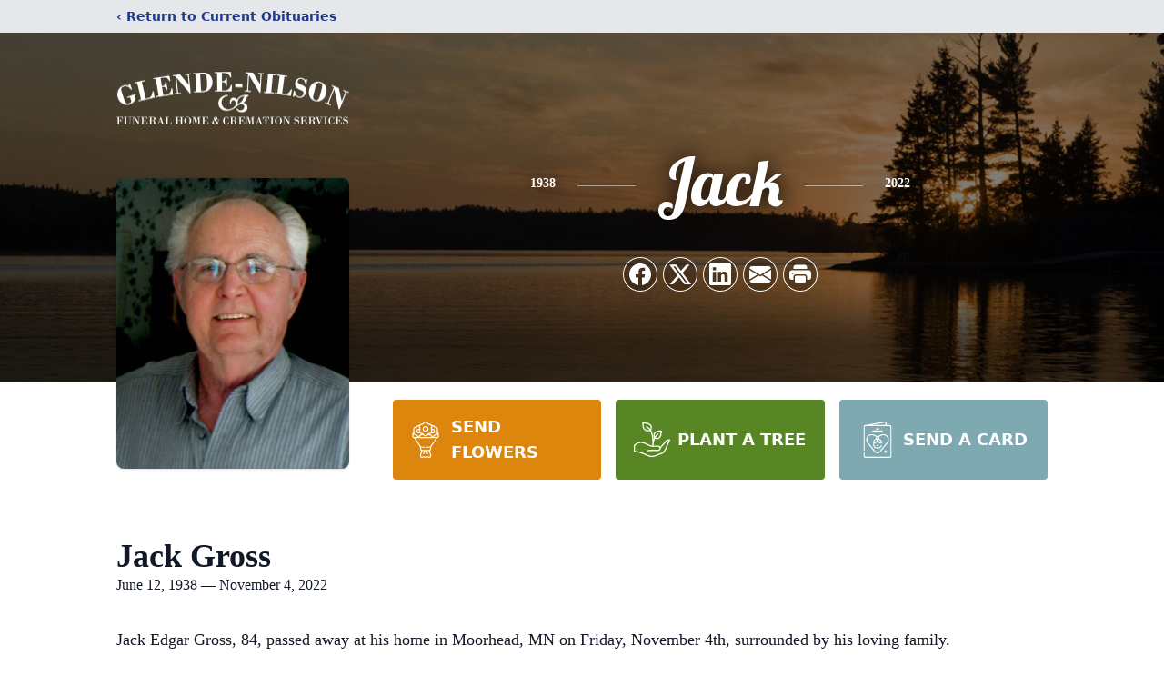

--- FILE ---
content_type: text/html; charset=UTF-8
request_url: https://www.glendenilson.com/obituaries/jack-gross
body_size: 19646
content:
<!DOCTYPE html>
<html lang="en">
<head>
    <title>Jack Gross Obituary November 4, 2022 - Glende-Nilson Funeral Home &amp; Cremation Services</title>

    <script>window['translations'] = {"campaign":{"donation":"Donation","donations":"Donations","goal-met":"Goal Met!","donate-now":"Donate Now","name":"Your Name","email":"Your Email","anon":"Don\'t display my name publicly.","custom-tip":"Use a custom tip","custom-tip-no":"Do not use a custom tip","fee":"Donations have a <span class=\"font-bold\">0% platform fee<\/span> for families and funeral homes. This platform relies on donors like you to support our service and families in need. <span class=\"font-bold\">Tips do not go to the Funeral Home.<\/span>","donate":"Donate","complete":"Complete Donation","raised-1":"Raised of","raised-2":"goal","doing":"What is this thing doing right now?","error":"An error occurred loading the payment form. Please try again another time.","processed":"Your contribution has been processed and will be visible within a few minutes.","please-donate":"Please considering donating to help defray the costs of the services.","register-now":"Register Now","title":"Success!","obit-listing-title":"Crowdfunding Campaigns"},"classic":{"form-to-complete":"Complete the form below to get directions for the :service for :name.","receive-text":"You should be receiving a text shortly. Verify the phone number is correct.","receive-text-no-verify":"You should be receiving a text shortly.","now-registered":"You are now registered for this event.","no-services":"No services have been scheduled at this time.","post-thanks":"Thank you for your submission!","post-moderator":"Your entry is being reviewed by a moderator before it\'s added to the guestbook.","check-email":"Check Your Email","confirm-sub":"to confirm your subscription to receive updates about this obituary","photos":"Add Photos","event-reserved":"Tickets reserved, you will be contacted shortly."},"event":{"number":"Number in Party","no-reg":"No Registrations","processed":"RSVP Processed","close":"Close","complete":"Complete RSVP","full":"Event Full","registered":"You have been registered for this event.","intro":"Complete the form below to RSVP for the :service for :name","full-spaces":"There are not :num spaces available for this event.","full-capacity":"The event has reached capacity.","unavailable":"We\'re Currently Under Maintenance","unavailable-msg":"We\u2019re making improvements to our system and are unable to process requests at the moment, including RSVPs. Please check back later, and we appreciate your patience during this time. We apologize for the inconvenience."},"forms":{"submit":"Submit","first-name":"First Name","middle-name":"Middle Name","last-name":"Last Name","email":"Email","phone":"Phone Number","required":"Required"},"guestbook":{"guestbook":"Guestbook","submit":"Submit Post","light":"Light Candle","photos":"Add Photos","placeholder":"(optional) Leave a message to share your favorite memories and offer words of sympathy","placeholder-first":"(optional) Be the first to share your favorite memories and offer words of sympathy","select-photos":"Select Photos","up-to":"up to 10MB","your-name":"Your name","your-email":"(optional) Your email","subscribe":"Subscribe to this obituary\'s updates","thank":"Thank you for your submission!","review":"Your entry is being reviewed by a moderator before it\'s added to the guestbook.","check-email":"Check Your Email","preview":"Preview","confirm-sub":"to confirm your subscription to receive updates about this obituary","share":"Share this Memorial","unavailable":"Guestbook Posting Temporarily Unavailable","unavailable-msg":"We are currently making improvements to ensure the best experience. Please check back soon to share your heartfelt messages. We appreciate your understanding and patience.","name-long":"Your input seems longer than a typical name. Please share your condolence in the message field below."},"meta":{"opengraph-description":"View :name\'s obituary, find service dates, and sign the guestbook.","opengraph-description-flowers":"View :name\'s obituary, send flowers, find service dates, and sign the guestbook."},"obituaries":{"obituary":"Obituary","videos":"Videos","video":"Video","share":"Share","service":"Service","gallery":"Gallery","photo":"Photo","other":"Other","guestbook":"Guestbook","schedule-header":"Service Schedule","todays-services":"Today\'s Services","upcoming-services":"Upcoming Services","past-services":"Past Services","private-service":"Private Service","future-date-text":"Service will be held at a future date","phone-number":"Phone Number","directions":"Directions","send-directions":"Send Directions","text-directions":"Text Directions","get-directions":"Get Directions","plant-trees":"Plant Trees","plant-a-tree":"Plant A Tree","send-a-card":"Send a Card","send-a-gift":"Send a Gift","send-flowers":"Send Flowers","directions-info":"Enter your phone number above to have directions sent via text. Standard text messaging rates apply.","directions-info-1":"Enter your phone number above to have directions sent via text.","directions-info-2":"*Standard text messaging rates apply.","sympathy-gift-cta":"Send a Sympathy Gift","memorial-tree-cta":"Plant Memorial Trees","profile-photo":"Profile Photo","order-flowers":"Order Flowers","flowers-cta":"now for guaranteed delivery before :name\'s visitation","hand-delivered-florist":"Hand delivered by a local florist","send-sympathy-card":"Send a Sympathy Card","send-sympathy-gift":"Send a Sympathy Gift","donation-memory":"In memory of :name, please consider making a donation to one of the following charities","donation-memory-2":"Make a donation to one of the following charities in remembrance of :name","donation-memory-3":"Make a donation to <strong class=\"text-blue-500\">:charity<\/strong> in memory of :name","open":"Open","cemetery-information":"Cemetery Information","cemetery-deliver-flowers":"Deliver Flowers To The Cemetery","livestream":"Livestream","watch-livestream":"Watch Livestream","today":"Today","watch-now":"Watch Now","photo-gallery":"Photo Gallery","photo-gallery-life-of":"The Life of","photo-gallery-photos":"Photos","all-obituaries":"All Obituaries","all-obituaries-from":"All Obituaries from :name","emblem":"Emblem","cta-tree-sales":"To order <a onclick=\"gTukOutbound(\'memorial trees\', \':url\');\" class=\"text-blue-600 hover:text-blue-400 hover:underline\" href=\":url\" target=\"_blank\">memorial trees<\/a> in memory of :name, please visit our <a onclick=\"gTukOutbound(\'tree store\', \':url\');\" class=\"text-blue-600 hover:text-blue-400 hover:underline\" href=\":url\" target=\"_blank\">tree store<\/a>.","cta-flower-sales":"To send flowers to the family in memory of :name, please visit our <a onclick=\"gTukOutbound(\'flower store\', \':url\');\" class=\"text-blue-600 hover:text-blue-400 hover:underline\" href=\":url\" target=\"_blank\">flower store<\/a>.","cta-flower-tree-sales":"To order <a onclick=\"gTukOutbound(\'memorial trees\', \':tree_url\');\" class=\"text-blue-600 hover:text-blue-400 hover:underline\" href=\":tree_url\" target=\"_blank\">memorial trees<\/a> or send flowers to the family in memory of :name, please visit our <a onclick=\"gTukOutbound(\'flower store\', \':flower_url\');\" class=\"text-blue-600 hover:text-blue-400 hover:underline\" href=\":flower_url\" target=\"_blank\">flower store<\/a>.","add-to-calendar":"Add to Calendar","click-to-watch":"Click to watch","no-audio":"Your browser does not support the audio tag.","view-details":"View Details","return":"Return to Current Obituaries","captcha":"This site is protected by reCAPTCHA and the <br \/> Google <a href=\"https:\/\/policies.google.com\/privacy\" target=\"_blank\">Privacy Policy<\/a> and <a href=\"https:\/\/policies.google.com\/terms\" target=\"_blank\">Terms of Service<\/a> apply.","visits":"Visits","street-map":"Service map data &copy; <a href=\"https:\/\/www.openstreetmap.org\/copyright\">OpenStreetMap<\/a> contributors","donate-pledge":"Donate via Pledge","submitting":"Submitting","listen-to-obituary":"Listen to Obituary"},"pagination":{"previous":"&laquo; Pr\u00e9c\u00e9dent","next":"Suivant &raquo;"},"share":{"email-text":"Click the link below to view the obituary for :name","for":"Obituary for","copy-clip":"Copy to Clipboard","copy-link":"Copy Link","copied":"Copied","select":"Please select what you would like included for printing:","header":"Header","portrait-photo":"Portrait Photo","print":"Print","copy-mail":"Copy the text below and then paste that into your favorite email application","or":"OR","open-email":"Open In Email Client","email":"Email","select-print":"Please select what you would like included for printing","services":"Services"},"timezones":{"Hawaii (no DST)":"Hawaii (no DST)","Hawaii":"Hawaii","Alaska":"Alaska","Pacific":"Pacific","Mountain":"Mountain","Mountain (no DST)":"Mountain (no DST)","Central":"Central","Central (no DST)":"Central (no DST)","Eastern":"Eastern","Eastern (no DST)":"Eastern (no DST)","Atlantic":"Atlantic","Atlantic (no DST)":"Atlantic (no DST)","Newfoundland":"Newfoundland"},"validation":{"phone":"Please enter a valid phone number"}};</script>
    <script>
        window.locale = 'en-US';
        window.sentryRelease = '396e86db559de2a193c74e19e25e7dadf279ad21';
    </script>
            <!-- Google Tag Manager -->
    <script>(function(w,d,s,l,i){w[l]=w[l]||[];w[l].push({'gtm.start':
    new Date().getTime(),event:'gtm.js'});var f=d.getElementsByTagName(s)[0],
    j=d.createElement(s),dl=l!='dataLayer'?'&l='+l:'';j.async=true;j.src=
    'https://www.googletagmanager.com/gtm.js?id='+i+dl;f.parentNode.insertBefore(j,f);
    })(window,document,'script','dataLayer','GTM-PKTRPTC');
    </script>
    <!-- End Google Tag Manager -->
    
        <!-- Global site tag (gtag.js) - Google Analytics -->
<script async src="https://www.googletagmanager.com/gtag/js?id=G-CNQPG7CF5M"></script>
<script>
    window.dataLayer = window.dataLayer || [];
    function gtag(){dataLayer.push(arguments);}
    gtag('js', new Date());

    gtag('config', 'G-CNQPG7CF5M');
</script>
    
        <!-- Google Tag Manager -->
<script>(function(w,d,s,l,i){w[l]=w[l]||[];w[l].push({'gtm.start':
new Date().getTime(),event:'gtm.js'});var f=d.getElementsByTagName(s)[0],
j=d.createElement(s),dl=l!='dataLayer'?'&l='+l:'';j.async=true;j.src=
'https://www.googletagmanager.com/gtm.js?id='+i+dl;f.parentNode.insertBefore(j,f);
})(window,document,'script','dataLayer','GTM-K4N4W86');</script>
<!-- End Google Tag Manager -->
    

    <meta charset="utf-8">
    <meta name="viewport" content="width=device-width, initial-scale=1">
    <meta name="csrf-token" content="XmMvTLZ2uI6uyhlEYNxAZ3u13WJv7yaOPfvFAYhd">
    <meta name="description" content="Jack Edgar Gross, 84, passed away at his home in Moorhead, MN on Friday, November 4th, surrounded by his loving family. Jack was born June the 12th, 1938, in Arcadia, FL to Edga...">

    <meta property="og:image" content="https://cdn.tukioswebsites.com/social/facebook/fb_3/07255b5c-d1f9-463b-bff7-dbd239f247e3/a2ca739195a1b70204b51163d8703510_2b61513ae647a4cd71143af27cd6038c" />
    
    <meta property="og:image:width" content="1200" />
    <meta property="og:image:height" content="630" />

    <meta property="og:title" content="Jack Gross Obituary November 4, 2022 - Glende-Nilson Funeral Home &amp; Cremation Services" />
    <meta property="og:type" content="article" />
    <meta property="og:url" content="https://www.glendenilson.com/obituaries/jack-gross" />
    <meta property="og:site_name" content="Glende-Nilson Funeral Home &amp; Cremation Services" />
    <meta property="og:description" content="View Jack Gross&#039;s obituary, send flowers, find service dates, and sign the guestbook." />

    <meta name="twitter:card" content="summary">
    <meta property="twitter:domain" content="https://www.glendenilson.com">
    <meta property="twitter:url" content="https://www.glendenilson.com/obituaries/jack-gross">
    <meta name="twitter:title" content="Jack Gross Obituary November 4, 2022 - Glende-Nilson Funeral Home &amp; Cremation Services">
    <meta name="twitter:description" content="View Jack Gross&#039;s obituary, send flowers, find service dates, and sign the guestbook.">
    <meta name="twitter:image" content="https://cdn.tukioswebsites.com/da768cf5-8d98-42a0-a3c6-2b95db9f1179/lg">

    <!-- Scripts -->

    <link rel="modulepreload" href="https://websites.tukios.com/build/assets/leaflet-DJZCCTe7.js" /><link rel="modulepreload" href="https://websites.tukios.com/build/assets/_commonjsHelpers-DIP0f1Ke.js" /><link rel="modulepreload" href="https://websites.tukios.com/build/assets/_sentry-release-injection-file-BSnNr8za.js" /><script type="module" src="https://websites.tukios.com/build/assets/leaflet-DJZCCTe7.js"></script>

    <script src="https://hello.pledge.to/assets/widget.js" id="plg-widget" async="async"></script>

    <link rel="canonical" href="https://www.glendenilson.com/obituaries/jack-gross" />


    
    <!-- Fonts -->
    <link rel="preconnect" href="https://fonts.googleapis.com">
    <link rel="preconnect" href="https://fonts.gstatic.com" crossorigin>
    <link href="https://fonts.googleapis.com/css2?family=Lobster&family=Roboto+Slab:wght@100;200;300&display=swap" rel="stylesheet">

    <!-- Styles -->
    <link rel="preload" as="style" href="https://websites.tukios.com/build/assets/app-CTsPQsRT.css" /><link rel="stylesheet" href="https://websites.tukios.com/build/assets/app-CTsPQsRT.css" />    <link rel="preload" as="style" href="https://websites.tukios.com/build/assets/gallery-D9srmEiI.css" /><link rel="stylesheet" href="https://websites.tukios.com/build/assets/gallery-D9srmEiI.css" />    <link rel="stylesheet" href="https://websites.tukios.com/vendor/leaflet/leaflet.css">

        <link rel="icon" type="image/x-icon" href="https://cdn.tukioswebsites.com/19f56749-346e-47f7-9922-dded4d80831c/original">
    
    <script>
        var gck = '6LdqOOIhAAAAAPMBoZrMZlDimG-Cd5ZM5LxkPVl2'
        var websiteUrl = 'https://www.glendenilson.com'
        var returnToObituariesUrl = 'https://www.glendenilson.com/obituaries'

        function returnToObituaries(e) {
            if(document.referrer.includes(websiteUrl)) {
                history.back()
            }
            else {
                window.location.href = returnToObituariesUrl
            }
        }
    </script>

    <script type='application/ld+json'>
{
    "@context": "http:\/\/schema.org",
    "@type": "NewsArticle",
    "articleBody": "Jack Edgar Gross, 84, passed away at his home in Moorhead, MN on Friday, November 4th, surrounded by his loving family.Jack was born June the 12th, 1938, in Arcadia, FL to Edgar and Dauphine (Schenck) Gross. He grew up in Arcadia and was just 15 when his father died, so he left school to go to work at a young age, beginning his legacy as a workaholic who did an astounding variety of jobs.While visiting his mother and grandmother in Fergus Falls, MN, Jack met his wife Mary Jean. Their wedding took place on October 21, 1967 at St. John Lutheran Church in Elizabeth, MN. They lived in Fergus Falls, on Jewett Lake, Pickerel Lake, in the Phelps Mill area, in rural Battle Lake, Hawley, and finally Moorhead. They adopted and raised two spectacularly eccentric children, Tina and Clint, and had one beloved grandchild, Clint's daughter Alexandra (whose name he always pronounced \"Alec\").Jack was a carpenter with Lampert Lumber from 1966 to 1970. Beginning in 1970, Jack and Mary Jean owned and ran Gross Disposal Service, which picked up trash from Otter Tail, Wilkin, Traverse and all of Grant counties. After selling the garbage business in 1979, Jack drove semi for Metz Baking until 1995 and was an active union member. He was a volunteer member of the Otter Tail County Sheriff's Posse for several years. His post-retirement jobs included being a driver and handyman for The Midweek in Fergus Falls, lawn maintenance with KC Lawn Service in Battle Lake, general maintenance at Rapat in Hawley, and doing seasonal hauling of corn, beans, and sugar beets. Other jobs Jack did over the years included lot attendant at a drive-in theater, daycare provider, bug exterminator at a psychiatric hospital, bricklayer, antique dealer, and alligator hunter.Jack enjoyed entertaining babies (especially in church), watching movies (especially Clint Eastwood), collecting and trading (especially guns, rocks, cars, bicycles, and unusual or mysterious items), woodworking, deer hunting, ice fishing, telling wild (but usually true) stories, and cooking lima (a.k.a. \"limer\") beans with hush puppies. He collected used license plates from every state he and Mary Jean visited on road trips. He sometimes pretended to dislike cats although he actually loved them, but he really did hate snakes.Jack was a devoted church member at St. John Lutheran Church in Elizabeth, St. Paul Lutheran Church of Friberg Township, Immanuel Lutheran Church of rural Fergus Falls, and most recently Faith Lutheran Church in Fergus Falls since 1995. He was baptized with his daughter Tina on July 1, 1973 at St. John in Elizabeth.After having his first four heart attacks at the age of 44, and triple bypass surgery at 49, the second half of Jack's life was shaped by intense struggles with his heart condition, and later asthma. In 1997, he had heart valve replacement surgery and received a tissue value that kept him going for twenty-five years, despite having a predicted lifespan of 10-12 years. His family was told on numerous occasions that he had almost no chance of surviving the latest crisis, and yet he made it to old age and withstood multiple bouts of pneumonia and even an emergency transport to Fargo when he was stricken with sepsis. He was preceded in death by his parents Edgar & Dauphine (Schenck) Gross, mother and father-in-law, Herbert & Marie (Maack) Boese, son Jack Gross Junior, brother Jim Gross, brother-in-law Donald Boese, brother-in-law Dean Duncan, nephew Michael Mortenson, goddaughter Nicole Bratland, and best friend Houston Jenkins.Jack is survived by his wife, Mary Jean (Boese) Gross; daughter Tina Gross & her husband Juan Zuluaga, son Clint Gross; granddaughter Alexandra Gross & her partner Ben Oberg; sister Helen (Gross) Duncan; brothers and sisters-in-law Warren & Carol (Lukken) Boese, Duane & Joyce (Currier) Boese, Darlene (Moen) Boese, and Charlotte (Johnson) Gross; nieces and nephews Colleen (Terry) Hanson, Jeffrey Boese, Denise (Curt) Lemcke, Stacey (Todd) Herbel, Vicki Klemek, Duane Mortenson, Randy Mortenson, Cory Mortenson, Lance (Kristine) Boese, Heidi (Todd) Schultz, Bart (Lisa) Boese, Brett Boese, Jim Gross, and William III (Tess) Parkyn; numerous cousins, great-nieces and great-nephews; honorary grandson Ryker Ackley; close friends Gary Weinhandl and Larry & Clarice Peterson; and Luna, the cat who got away with everything.Visitation: Friday, November 11, 2022, from 5-7 PM at Faith Lutheran Church in Fergus Falls, as well as 1:00 PM November 12, 2022. Memorial Service: Saturday, November 12, 2022, at 2:00 PM at Faith Lutheran Church in Fergus Falls, MN.",
    "articleSection": "Obituaries",
    "author": [
        {
            "@type": "Person",
            "name": "Glende-Nilson Funeral Home & Cremation Services"
        }
    ],
    "creator": "https:\/\/www.glendenilson.com",
    "dateCreated": "2022-11-08T21:15:08.000000Z",
    "dateModified": "2022-11-08T21:15:08.000000Z",
    "datePublished": "2022-11-09T23:13:14.000000Z",
    "description": "Jack Edgar Gross, 84, passed away at his home in Moorhead, MN on Friday, November 4th, surrounded by his loving family. Jack was born June the 12th, 1938, in Arcadia, FL to Edga...",
    "genre": "Obituary(Obit), Biography",
    "headline": "Jack Gross Obituary 2022 - Glende-Nilson Funeral Home & Cremation Services",
    "mainEntityOfPage": {
        "@type": "WebPage",
        "@id": "https:\/\/www.glendenilson.com\/obituaries\/jack-gross"
    },
    "publisher": {
        "@type": "Organization",
        "name": "Glende-Nilson Funeral Home & Cremation Services",
        "logo": {
            "@type": "ImageObject",
            "height": 309,
            "url": "https:\/\/cdn.tukioswebsites.com\/da768cf5-8d98-42a0-a3c6-2b95db9f1179\/lg",
            "width": 265
        }
    },
    "url": "https:\/\/www.glendenilson.com\/obituaries\/jack-gross"
}</script>

    <link rel="modulepreload" href="https://websites.tukios.com/build/assets/alpine-coXWb5AA.js" /><link rel="modulepreload" href="https://websites.tukios.com/build/assets/_sentry-release-injection-file-BSnNr8za.js" /><script type="module" src="https://websites.tukios.com/build/assets/alpine-coXWb5AA.js"></script></head>

<body>

        <!-- Google Tag Manager (noscript) -->
    <noscript><iframe src="https://www.googletagmanager.com/ns.html?id=GTM-PKTRPTC"
                      height="0" width="0" style="display:none;visibility:hidden"></iframe></noscript>
    <!-- End Google Tag Manager (noscript) -->

        <script>
        if (typeof gtmLegacy === 'undefined') {
            function gtmLegacy(event, data) {
                var gtmData = Object.assign(data, {'send_to': 'GTM-PKTRPTC', 'event': event});
                window.dataLayer.push(gtmData);
            }
        }

        if (typeof gTukOutbound === 'undefined') {
            function gTukOutbound(text, url) {
                gtmLegacy('click_url', {
                    'link' : {
                        'text': text,
                    },
                    'outbound': {
                        'url': url,
                    },
                });
            }
        }
        if (typeof gTukCta === 'undefined') {
            function gTukCta(name, type = 'button') {
                gtmLegacy('click_cta', {
                    'cta' : {
                        'name': name,
                        'type': type,
                    },
                });
            }
        }
        if (typeof gTukSocial === 'undefined') {
            function gTukSocial(network) {
                gtmLegacy('social_share', {
                    'social' : {
                        'network': network,
                    },
                });
            }
        }
        gtmLegacy('pageMetaData', {'page':{"next_of_kin":"","vendors":{"0":"Condolences","2":"Aftercare"},"ecom_types":["Flowers","Trees","Cards"],"ecom_enabled":true,"syndication":false,"external_location_code":"107137","tukios_fhid":"630","days_to_first_service":0,"days_to_last_service":0,"days_active":1132,"days_since_zero":-1138,"service_count":3}});
    </script>
        <!-- Google Tag Manager (noscript) -->
<noscript><iframe src="https://www.googletagmanager.com/ns.html?id=GTM-K4N4W86"
height="0" width="0" style="display:none;visibility:hidden"></iframe></noscript>
<!-- End Google Tag Manager (noscript) -->
        <div class="font-sans text-gray-900 antialiased w-full ">

                <!-- Top Menu Bar -->
        <div class="w-full bg-gray-200 p-2 text-sm shadow-lg">
            <div class="max-w-screen-lg m-auto  text-blue-900 flex justify-between">
                <a href='https://www.glendenilson.com/obituaries' onclick="event.preventDefault(); returnToObituaries();" class="font-bold">
                    <span class="md:hidden block rounded-full bg-gray-100 w-6 h-6 flex items-center justify-center"><span>‹</span></span>
                    <span class="hidden md:inline">‹ Return to Current Obituaries</span>
                </a>
                            </div>
        </div>
        
                <!-- Cover Media (Photo or Video) -->
        <div class="w-full h-96 relative overflow-hidden">
            <div class="relative object-cover w-[100%] h-[100%] relative overflow-hidden">
            <img 
                class="w-full h-full object-cover min-h-full"
                src="https://cdn.tukioswebsites.com/95d0bc1e-3353-4aca-985c-fdd54b24eb01/xl" 
                alt="Cover for Jack Gross's Obituary"
            />
                                                <div class="absolute inset-0 z-10 bg-black/50"></div>
                                    </div>
            </div>
                
        <!-- Obituary Section -->
        <div class="w-full p-6 xl:p-0 max-w-screen-lg m-auto lg:pt-8 relative z-20  -mt-96 ">
                        <!-- Funeral Home Logo -->
            <div class="flex-col lg:flex-row flex jusify-center lg:justify-between">
                <div class="flex flex-1 justify-center lg:justify-between">
                    <div class="text-3xl w-64 h-36 lg:h-32 content-center text-white pt-4">
                        <a href="https://www.glendenilson.com/">
                                                        <img src="https://cdn.tukioswebsites.com/62e0b47d-cf7f-4758-8bac-5ff057b26094/md" class="object-scale-down object-cover object-center h-full w-full" alt="Glende-Nilson Funeral Home &amp; Cremation Services Logo" />
                                                    </a>
                    </div>
                </div>
            </div>
            
            <div class="flex lg:mt-8 mb-8 justify-center flex-col lg:flex-row">

        <!-- Profile Image -->
                        <div class="flex justify-center">
            <div class="w-64 h-80 rounded-lg grow-0 shrink-0 lg:mr-12 shadow">
                <img src="https://cdn.tukioswebsites.com/da768cf5-8d98-42a0-a3c6-2b95db9f1179/lg" class="object-cover h-80 w-64 rounded-lg" alt="Jack Gross Profile Photo">
            </div>
        </div>
                
        <!-- Name and share links -->
        <div class="flex-1 mt-6 lg:-mt-8">
                        <div class="flex items-center flex-col justify-between text-gray-700 lg:text-white">
                <!-- Fancy Name -->
                <div class="relative">
                    <div class="relative z-20" style="text-shadow: #000 0px 0 25px;">
                        <div class="flex items-center mb-4 lg:mb-10">
                                                            <span class="text-sm mt-1 font-serif font-bold">1938</span>
                                <span class="lg:mx-6 mt-2 mx-2 border-b border-black lg:border-white w-8 lg:w-16 h-0 opacity-50"></span>
                                                        <span class="text-5xl lg:text-7xl text-center name">Jack</span>
                                                            <span class="lg:mx-6  mt-2 mx-2 border-b border-black lg:border-white w-8 lg:w-16 h-0 opacity-50"></span>
                                <span class="text-sm mt-1 font-serif font-bold">2022</span>
                                                    </div>
                    </div>
                </div>
                <!-- Share links -->
                                <div class="relative px-1 py-2">
                    <div class="relative z-30">
                        <script>
    var theGtukCta = window.gTukCta;
    function shareModals() {
        return {
            open: false,
            print: false,
            email: false,
            print_data: {
                guestbook: true,
                services: true,
                header: true,
                portrait: true,
            },
            button_text: "Copy to Clipboard",
            email_text: "Click the link below to view the obituary for Jack Gross\n\nhttps:\/\/www.glendenilson.com\/obituaries\/jack-gross",
            gTukCta() {
                theGtukCta();
            },
            copyToClipboard() {
                if (navigator.clipboard) {
                    navigator.clipboard.writeText(
                        this.email_text
                    ).then(() => {
                        this.button_text = 'Copied!'
                    });
                } else {

                }
            },
            mailto() {
                const subjectText = "Obituary for" + " " + "Jack Gross";
                const subject = encodeURIComponent(subjectText);
                const emailBody = encodeURIComponent(this.email_text);
                return 'mailto:?body=' + emailBody + '&subject=' + subject;
            },
            mobileShare() {
                if (navigator.share) {
                    navigator.share({
                        title: "Jack Gross",
                        url: "https:\/\/www.glendenilson.com\/obituaries\/jack-gross"
                    }).then(() => {
                        console.log('Thanks for sharing!');
                    })
                    .catch(console.error);
                } else {
                    // fallback
                }
            },
            openEmail() {
                this.open = true;
                this.print = false;
                this.email = true;
            },
            openPrint() {
                this.open = true;
                this.print = true;
                this.email = false;
            },
            close() {
                this.open = false;
                this.print = false;
                this.email = false;
            },
            closePrint () {
                document.body.removeChild(this.__container__);
            },
            setPrint () {
                this.contentWindow.__container__ = this;
                this.contentWindow.onbeforeunload = this.closePrint;
                this.contentWindow.onafterprint = this.closePrint;
                this.contentWindow.focus(); // Required for IE
                this.contentWindow.print();
            },
            printPage () {
                const oHideFrame = document.createElement("iframe");
                const urlPieces = [location.protocol, '//', location.host, location.pathname];
                let url = urlPieces.join('');

                let query = Object.fromEntries(
                    Object.entries(this.print_data).map(
                        ([k, v]) => [k, v ? 1 : 0]
                    )
                )
                query.print = 1
                query.readonly = 1

                url += '?' + new URLSearchParams(query).toString();

                oHideFrame.onload = this.setPrint;
                oHideFrame.style.position = "fixed";
                oHideFrame.style.right = "0";
                oHideFrame.style.bottom = "0";
                oHideFrame.style.width = "0";
                oHideFrame.style.height = "0";
                oHideFrame.style.border = "0";
                oHideFrame.src = url;
                document.body.appendChild(oHideFrame);
                this.gTukCta('share_print', 'button');
            }
        }
    }
</script>
<div x-data="shareModals" class="sm:hidden">
    <div class="flex justify-center">
        <a class="flex bg-blue-700 px-6 py-2 rounded text-white font-bold items-center" @click.prevent="mobileShare">
            <svg class="w-4 h-4 mr-2" xmlns="http://www.w3.org/2000/svg" width="16" height="16" fill="currentColor" class="bi bi-share" viewBox="0 0 16 16">
  <path d="M13.5 1a1.5 1.5 0 1 0 0 3 1.5 1.5 0 0 0 0-3M11 2.5a2.5 2.5 0 1 1 .603 1.628l-6.718 3.12a2.5 2.5 0 0 1 0 1.504l6.718 3.12a2.5 2.5 0 1 1-.488.876l-6.718-3.12a2.5 2.5 0 1 1 0-3.256l6.718-3.12A2.5 2.5 0 0 1 11 2.5m-8.5 4a1.5 1.5 0 1 0 0 3 1.5 1.5 0 0 0 0-3m11 5.5a1.5 1.5 0 1 0 0 3 1.5 1.5 0 0 0 0-3"/>
</svg> Share
        </a>
    </div>
</div>
<div x-data="shareModals" class="hidden sm:grid grid-cols-5 gap-2 h-9 relative" @keydown.escape="close">
            <a onclick="gTukSocial('facebook');" href="https://www.facebook.com/sharer.php?u=https%3A%2F%2Fwww.glendenilson.com%2Fobituaries%2Fjack-gross" target="_blank" class="rounded-full ring-1 ring-white w-9 h-9 bg-black/20 flex justify-center items-center hover:text-blue-400 hover:bg-white" aria-label="Share on Facebook">
            <svg class="w-6 h-6" xmlns="http://www.w3.org/2000/svg" width="16" height="16" fill="currentColor" class="bi bi-facebook" viewBox="0 0 16 16">
  <path d="M16 8.049c0-4.446-3.582-8.05-8-8.05C3.58 0-.002 3.603-.002 8.05c0 4.017 2.926 7.347 6.75 7.951v-5.625h-2.03V8.05H6.75V6.275c0-2.017 1.195-3.131 3.022-3.131.876 0 1.791.157 1.791.157v1.98h-1.009c-.993 0-1.303.621-1.303 1.258v1.51h2.218l-.354 2.326H9.25V16c3.824-.604 6.75-3.934 6.75-7.951"/>
</svg>        </a>
                <a onclick="gTukSocial('x');"  href="https://twitter.com/intent/tweet?url=https%3A%2F%2Fwww.glendenilson.com%2Fobituaries%2Fjack-gross" target="_blank" class="rounded-full ring-1 ring-white w-9 h-9 bg-black/20 flex justify-center items-center hover:text-blue-400 hover:bg-white" aria-label="Share on X">
            <svg class="w-6 h-6" xmlns="http://www.w3.org/2000/svg" width="16" height="16" fill="currentColor" class="bi bi-twitter-x" viewBox="0 0 16 16">
  <path d="M12.6.75h2.454l-5.36 6.142L16 15.25h-4.937l-3.867-5.07-4.425 5.07H.316l5.733-6.57L0 .75h5.063l3.495 4.633L12.601.75Zm-.86 13.028h1.36L4.323 2.145H2.865z"/>
</svg>        </a>
                <a onclick="gTukSocial('linkedin');"  href="https://www.linkedin.com/sharing/share-offsite/?url=https%3A%2F%2Fwww.glendenilson.com%2Fobituaries%2Fjack-gross" target="_blank" class="rounded-full ring-1 ring-white w-9 h-9 bg-black/20 flex justify-center items-center hover:text-blue-400 hover:bg-white" aria-label="Share on LinkedIn">
            <svg class="w-6 h-6" xmlns="http://www.w3.org/2000/svg" width="16" height="16" fill="currentColor" class="bi bi-linkedin" viewBox="0 0 16 16">
  <path d="M0 1.146C0 .513.526 0 1.175 0h13.65C15.474 0 16 .513 16 1.146v13.708c0 .633-.526 1.146-1.175 1.146H1.175C.526 16 0 15.487 0 14.854zm4.943 12.248V6.169H2.542v7.225zm-1.2-8.212c.837 0 1.358-.554 1.358-1.248-.015-.709-.52-1.248-1.342-1.248S2.4 3.226 2.4 3.934c0 .694.521 1.248 1.327 1.248zm4.908 8.212V9.359c0-.216.016-.432.08-.586.173-.431.568-.878 1.232-.878.869 0 1.216.662 1.216 1.634v3.865h2.401V9.25c0-2.22-1.184-3.252-2.764-3.252-1.274 0-1.845.7-2.165 1.193v.025h-.016l.016-.025V6.169h-2.4c.03.678 0 7.225 0 7.225z"/>
</svg>        </a>
                <a onclick="gTukSocial('email');" href="#" class="rounded-full ring-1 ring-white w-9 h-9 bg-black/20 flex justify-center items-center hover:text-blue-400 hover:bg-white" @click.prevent="openEmail" aria-label="Share via Email">
            <svg class="w-6 h-6" xmlns="http://www.w3.org/2000/svg" width="16" height="16" fill="currentColor" class="bi bi-envelope-fill" viewBox="0 0 16 16">
  <path d="M.05 3.555A2 2 0 0 1 2 2h12a2 2 0 0 1 1.95 1.555L8 8.414zM0 4.697v7.104l5.803-3.558zM6.761 8.83l-6.57 4.027A2 2 0 0 0 2 14h12a2 2 0 0 0 1.808-1.144l-6.57-4.027L8 9.586zm3.436-.586L16 11.801V4.697z"/>
</svg>        </a>
                <a href="#" class="rounded-full ring-1 ring-white w-9 h-9 bg-black/20 flex justify-center items-center hover:text-blue-400 hover:bg-white" @click.prevent="openPrint" aria-label="Print Obituary">
            <svg class="w-6 h-6" xmlns="http://www.w3.org/2000/svg" width="16" height="16" fill="currentColor" class="bi bi-printer-fill" viewBox="0 0 16 16">
  <path d="M5 1a2 2 0 0 0-2 2v1h10V3a2 2 0 0 0-2-2zm6 8H5a1 1 0 0 0-1 1v3a1 1 0 0 0 1 1h6a1 1 0 0 0 1-1v-3a1 1 0 0 0-1-1"/>
  <path d="M0 7a2 2 0 0 1 2-2h12a2 2 0 0 1 2 2v3a2 2 0 0 1-2 2h-1v-2a2 2 0 0 0-2-2H5a2 2 0 0 0-2 2v2H2a2 2 0 0 1-2-2zm2.5 1a.5.5 0 1 0 0-1 .5.5 0 0 0 0 1"/>
</svg>        </a>
    
    <!-- MODAL -->
    <div x-show="open" style="display: none" class="fixed z-50 inset-0 overflow-y-auto" aria-labelledby="modal-title" role="dialog" aria-modal="true">
        <div class="flex items-end justify-center min-h-screen pt-4 px-4 pb-20 text-center sm:block sm:p-0">
            <!--
            Background overlay, show/hide based on modal state.
            -->
            <div class="fixed inset-0 bg-gray-500/75 transition-opacity" aria-hidden="true"></div>

            <!-- This element is to trick the browser into centering the modal contents. -->
            <span class="hidden sm:inline-block sm:align-middle sm:h-screen" aria-hidden="true">&#8203;</span>

            <!--
            Modal panel, show/hide based on modal state.
            -->
            <div class="relative inline-block align-bottom bg-white rounded-lg text-left z-50 overflow-hidden shadow-xl transform transition-all sm:my-8 sm:align-middle sm:max-w-xl sm:w-full" @click.away="close">
                                <div>
                    <form x-show="print" method="get" action="" target="_blank" class="text-gray-700" >
                        <input type="hidden" name="readonly" value="1">
                        <input type="hidden" name="print" value="1">
                        <!-- Header -->
                        <div class="p-6 border-b border-gray-150 flex justify-between">
                            <div class="text-lg font-bold">Print</div>
                            <a class="cursor-pointer" @click.prevent="close"><svg class="w-6 h-6" xmlns="http://www.w3.org/2000/svg" width="16" height="16" fill="currentColor" class="bi bi-x" viewBox="0 0 16 16">
  <path d="M4.646 4.646a.5.5 0 0 1 .708 0L8 7.293l2.646-2.647a.5.5 0 0 1 .708.708L8.707 8l2.647 2.646a.5.5 0 0 1-.708.708L8 8.707l-2.646 2.647a.5.5 0 0 1-.708-.708L7.293 8 4.646 5.354a.5.5 0 0 1 0-.708"/>
</svg></a>
                        </div>
                        <!-- Main body of modal -->
                        <div class="p-6">
                            <p class="mb-4">Please select what you would like included for printing:</p>
                            <ul>
                                <li><input type="checkbox" name="header" value="1" x-model="print_data.header"> Header</li>
                                <li><input type="checkbox" name="portrait" value="1" x-model="print_data.portrait"> Portrait Photo</li>
                                <li><input type="checkbox" name="services" value="1" x-model="print_data.services"> Services</li>
                                <li><input type="checkbox" name="guestbook" value="1" x-model="print_data.guestbook"> Guestbook</li>
                            </ul>
                        </div>
                        <!-- Footer with buttons -->
                        <div class="p-6 border-t border-gray-150">
                            <button type="button" @click.prevent="printPage()" class="shadow-sm border border-transparent text-white bg-blue-600 hover:bg-blue-700 focus:ring-blue-500 px-4 py-2 text-sm rounded-md inline-flex items-center justify-center font-medium focus:outline-none focus:ring-2 focus:ring-offset-2">Print</button>
                        </div>
                    </form>
                </div>
                                                <div x-show="email" class="text-gray-700">
                    <!-- Header -->
                    <div class="p-6 border-b border-gray-150 flex justify-between">
                        <div class="text-lg font-bold">Email</div>
                        <a class="cursor-pointer" @click.prevent="close"><svg class="w-6 h-6" xmlns="http://www.w3.org/2000/svg" width="16" height="16" fill="currentColor" class="bi bi-x" viewBox="0 0 16 16">
  <path d="M4.646 4.646a.5.5 0 0 1 .708 0L8 7.293l2.646-2.647a.5.5 0 0 1 .708.708L8.707 8l2.647 2.646a.5.5 0 0 1-.708.708L8 8.707l-2.646 2.647a.5.5 0 0 1-.708-.708L7.293 8 4.646 5.354a.5.5 0 0 1 0-.708"/>
</svg></a>
                    </div>
                    <!-- Main body of modal -->
                    <div class="p-6">
                        <div class="flex justify-between mb-2">
                            <p class="text-sm">Copy the text below and then paste that into your favorite email application</p>
                            <button class="shadow-sm border border-gray-300 text-gray-700 bg-gray-100 hover:bg-gray-200 focus:ring-gray-500 px-4 py-1.5 text-xs rounded-md inline-flex items-center justify-center font-medium focus:outline-none focus:ring-2 focus:ring-offset-2" @click.prevent="copyToClipboard" x-text="button_text"></button>
                        </div>
                        <textarea disabled class="w-full border border-gray-200 rounded h-28 select-all text-sm" x-model="email_text"></textarea>
                        <p class="text-center text-xl font-bold my-4">OR</p>
                        <div class="text-center">
                            <a x-bind:href="mailto" target="_blank" class="inline-flex items-center px-4 py-2 bg-gray-800 border border-transparent rounded-md font-semibold text-xs text-white uppercase tracking-widest bg-blue-600 text-white hover:bg-blue-700">Open In Email Client</a>
                        </div>
                    </div>
                </div>
                            </div>
        </div>
    </div>
</div>
                    </div>
                </div>
                            </div>
            
                        <!-- Calls to action @ Desktop -->
            <div class="mt-10 lg:mt-28 relative grid md:grid-cols-3 gap-4 text-white hidden sm:grid">
                <!-- Flower Sales -->
                                    <a
                        onclick="gTukOutbound('Send Flowers', 'https://websites.tukios.com/orders/v2/flowers/07255b5c-d1f9-463b-bff7-dbd239f247e3');"
                        class="has-tooltip rounded p-4 flex items-center justify-center bg-cta-orange"
                                                    href="https://websites.tukios.com/orders/v2/flowers/07255b5c-d1f9-463b-bff7-dbd239f247e3"
                                                target="_blank"
                    >
                        <img src="https://websites.tukios.com/images/flower-cta.svg" class="w-10 h-10 mr-2" alt="Send Flowers" />
                        <div>
                            <p class="uppercase text-lg font-bold mb-0">Send Flowers</p>
                            
                        </div>
                                            </a>
                
                <!-- Tree Sales -->
                                <a
                    onclick="gTukOutbound('Plant A Tree', 'https://websites.tukios.com/o/v2/trees/07255b5c-d1f9-463b-bff7-dbd239f247e3');"
                    class="rounded has-tooltip p-4 flex items-center justify-center bg-cta-green"
                                            href="https://websites.tukios.com/o/v2/trees/07255b5c-d1f9-463b-bff7-dbd239f247e3"
                                        target="_blank">
                    <img src="https://websites.tukios.com/images/tree-cta.svg" class="w-10 h-10 mr-2" alt="Plant A Tree" />
                    <div>
                        <p class="uppercase text-lg font-bold">Plant A Tree</p>
                        
                    </div>
                                    </a>
                
                <!-- Sympathy Cards -->
                                <a onclick="gTukOutbound('Send A Card', 'https://websites.tukios.com/o/v2/cards/07255b5c-d1f9-463b-bff7-dbd239f247e3');" class="rounded p-4 bg-cta-blue flex items-center justify-center" href="https://websites.tukios.com/o/v2/cards/07255b5c-d1f9-463b-bff7-dbd239f247e3" target="_blank">
                    <img src="https://websites.tukios.com/images/card-cta.svg" class="w-10 h-10 mr-2" alt="Send a Card" />
                    <div>
                        <p class="uppercase text-lg font-bold">Send a Card</p>
                        
                    </div>
                </a>
                
                            </div>
                    </div>
    </div>

    <div class="pb-12">

        <div class="pt-8 obituary-text font-serif">
            <h1 class="text-4xl font-bold">Jack Gross</h1>
            <div class="mb-8">
                <h2>June 12, 1938 — November 4, 2022</h2>
                            </div>

            <div class="leading-8 text-lg mb-12 relative ">
                                                <div class="relative z-20">
                                        <div class="obituary-text-main">
                        <p>Jack Edgar Gross, 84, passed away at his home in Moorhead, MN on Friday, November 4th, surrounded by his loving family.</p>
<p>Jack was born June the 12th, 1938, in Arcadia, FL to Edgar and Dauphine (Schenck) Gross. He grew up in Arcadia and was just 15 when his father died, so he left school to go to work at a young age, beginning his legacy as a workaholic who did an astounding variety of jobs.</p>
<p>While visiting his mother and grandmother in Fergus Falls, MN, Jack met his wife Mary Jean. Their wedding took place on October 21, 1967 at St. John Lutheran Church in Elizabeth, MN. They lived in Fergus Falls, on Jewett Lake, Pickerel Lake, in the Phelps Mill area, in rural Battle Lake, Hawley, and finally Moorhead. They adopted and raised two spectacularly eccentric children, Tina and Clint, and had one beloved grandchild, Clint's daughter Alexandra (whose name he always pronounced "Alec").</p>
<p>Jack was a carpenter with Lampert Lumber from 1966 to 1970. Beginning in 1970, Jack and Mary Jean owned and ran Gross Disposal Service, which picked up trash from Otter Tail, Wilkin, Traverse and all of Grant counties. After selling the garbage business in 1979, Jack drove semi for Metz Baking until 1995 and was an active union member. He was a volunteer member of the Otter Tail County Sheriff's Posse for several years. His post-retirement jobs included being a driver and handyman for The Midweek in Fergus Falls, lawn maintenance with KC Lawn Service in Battle Lake, general maintenance at Rapat in Hawley, and doing seasonal hauling of corn, beans, and sugar beets. Other jobs Jack did over the years included lot attendant at a drive-in theater, daycare provider, bug exterminator at a psychiatric hospital, bricklayer, antique dealer, and alligator hunter.</p>
<p>Jack enjoyed entertaining babies (especially in church), watching movies (especially Clint Eastwood), collecting and trading (especially guns, rocks, cars, bicycles, and unusual or mysterious items), woodworking, deer hunting, ice fishing, telling wild (but usually true) stories, and cooking lima (a.k.a. "limer") beans with hush puppies. He collected used license plates from every state he and Mary Jean visited on road trips. He sometimes pretended to dislike cats although he actually loved them, but he really did hate snakes.</p>
<p>Jack was a devoted church member at St. John Lutheran Church in Elizabeth, St. Paul Lutheran Church of Friberg Township, Immanuel Lutheran Church of rural Fergus Falls, and most recently Faith Lutheran Church in Fergus Falls since 1995. He was baptized with his daughter Tina on July 1, 1973 at St. John in Elizabeth.</p>
<p>After having his first four heart attacks at the age of 44, and triple bypass surgery at 49, the second half of Jack's life was shaped by intense struggles with his heart condition, and later asthma. In 1997, he had heart valve replacement surgery and received a tissue value that kept him going for twenty-five years, despite having a predicted lifespan of 10-12 years. His family was told on numerous occasions that he had almost no chance of surviving the latest crisis, and yet he made it to old age and withstood multiple bouts of pneumonia and even an emergency transport to Fargo when he was stricken with sepsis.&nbsp;</p>
<p>He was preceded in death by his parents Edgar &amp; Dauphine (Schenck) Gross, mother and father-in-law, Herbert &amp; Marie (Maack) Boese, son Jack Gross Junior, brother Jim Gross, brother-in-law Donald Boese, brother-in-law Dean Duncan, nephew Michael Mortenson, goddaughter Nicole Bratland, and best friend Houston Jenkins.</p>
<p>Jack is survived by his wife, Mary Jean (Boese) Gross; daughter Tina Gross &amp; her husband Juan Zuluaga, son Clint Gross; granddaughter Alexandra Gross &amp; her partner Ben Oberg; sister Helen (Gross) Duncan; brothers and sisters-in-law Warren &amp; Carol (Lukken) Boese, Duane &amp; Joyce (Currier) Boese, Darlene (Moen) Boese, and Charlotte (Johnson) Gross; nieces and nephews Colleen (Terry) Hanson, Jeffrey Boese, Denise (Curt) Lemcke, Stacey (Todd) Herbel, Vicki Klemek, Duane Mortenson, Randy Mortenson, Cory Mortenson, Lance (Kristine) Boese, Heidi (Todd) Schultz, Bart (Lisa) Boese, Brett Boese, Jim Gross, and William III (Tess) Parkyn; numerous cousins, great-nieces and great-nephews; honorary grandson Ryker Ackley; close friends Gary Weinhandl and Larry &amp; Clarice Peterson; and Luna, the cat who got away with everything.</p>
<p style="background: white; margin-right: 0in; margin-left: 0in; font-size: 11pt; font-family: Calibri, sans-serif;"><span style="color: black; font-family: 'Segoe UI', sans-serif; font-size: 13.5pt;">Visitation: Friday, November 11, 2022, from 5-7 PM at Faith Lutheran Church in Fergus Falls, as well as 1:00 PM November 12, 2022. </span></p>
<p style="background: white; margin-right: 0in; margin-left: 0in; font-size: 11pt; font-family: Calibri, sans-serif;"><span style="color: black; font-family: 'Segoe UI', sans-serif; font-size: 13.5pt;">Memorial Service: Saturday, November 12, 2022, at 2:00 PM at Faith Lutheran Church in Fergus Falls, MN.</span><a href="&lt;div class=&quot;embed-responsive embed-responsive-16by9&quot;&gt;&lt;iframe class=&quot;embed-responsive-item&quot; src=&quot;https:/player.memoryshare.com/memoryshare/video/jack-gross-8088113&quot; scrolling=&quot;no&quot; frameborder=&quot;0&quot; webkitallowfullscreen mozallowfullscreen allowfullscreen&gt; &lt;/iframe&gt;&lt;/div&gt;"></a></p>
                    </div>

                                                                
                                        <div class="mt-10">
                        To order <a onclick="gTukOutbound('memorial trees', 'https://websites.tukios.com/o/v2/trees/07255b5c-d1f9-463b-bff7-dbd239f247e3');" class="text-blue-600 hover:text-blue-400 hover:underline" href="https://websites.tukios.com/o/v2/trees/07255b5c-d1f9-463b-bff7-dbd239f247e3" target="_blank">memorial trees</a> or send flowers to the family in memory of Jack Gross, please visit our <a onclick="gTukOutbound('flower store', 'https://websites.tukios.com/orders/v2/flowers/07255b5c-d1f9-463b-bff7-dbd239f247e3');" class="text-blue-600 hover:text-blue-400 hover:underline" href="https://websites.tukios.com/orders/v2/flowers/07255b5c-d1f9-463b-bff7-dbd239f247e3" target="_blank">flower store</a>.
                        </div>
                    
                    <!-- Treasured Memories -->
                    
                </div>
                                <div class="mt-10 relative z-50">
                                    </div>
                            </div>
        </div>

                <div class="mt-10">
            <div class="">
<div class="relative rounded-lg border border-gray-200 bg-white px-6 py-5 shadow-sm flex items-center justify-between overflow-hidden gap-x-8">
    <div class="flex flex-grow items-center">
        <svg class="w-8 h-8 text-red-500 inline-block mr-2" xmlns="http://www.w3.org/2000/svg" width="16" height="16" fill="currentColor" class="bi bi-file-earmark-pdf" viewBox="0 0 16 16">
  <path d="M14 14V4.5L9.5 0H4a2 2 0 0 0-2 2v12a2 2 0 0 0 2 2h8a2 2 0 0 0 2-2M9.5 3A1.5 1.5 0 0 0 11 4.5h2V14a1 1 0 0 1-1 1H4a1 1 0 0 1-1-1V2a1 1 0 0 1 1-1h5.5z"/>
  <path d="M4.603 14.087a.8.8 0 0 1-.438-.42c-.195-.388-.13-.776.08-1.102.198-.307.526-.568.897-.787a7.7 7.7 0 0 1 1.482-.645 20 20 0 0 0 1.062-2.227 7.3 7.3 0 0 1-.43-1.295c-.086-.4-.119-.796-.046-1.136.075-.354.274-.672.65-.823.192-.077.4-.12.602-.077a.7.7 0 0 1 .477.365c.088.164.12.356.127.538.007.188-.012.396-.047.614-.084.51-.27 1.134-.52 1.794a11 11 0 0 0 .98 1.686 5.8 5.8 0 0 1 1.334.05c.364.066.734.195.96.465.12.144.193.32.2.518.007.192-.047.382-.138.563a1.04 1.04 0 0 1-.354.416.86.86 0 0 1-.51.138c-.331-.014-.654-.196-.933-.417a5.7 5.7 0 0 1-.911-.95 11.7 11.7 0 0 0-1.997.406 11.3 11.3 0 0 1-1.02 1.51c-.292.35-.609.656-.927.787a.8.8 0 0 1-.58.029m1.379-1.901q-.25.115-.459.238c-.328.194-.541.383-.647.547-.094.145-.096.25-.04.361q.016.032.026.044l.035-.012c.137-.056.355-.235.635-.572a8 8 0 0 0 .45-.606m1.64-1.33a13 13 0 0 1 1.01-.193 12 12 0 0 1-.51-.858 21 21 0 0 1-.5 1.05zm2.446.45q.226.245.435.41c.24.19.407.253.498.256a.1.1 0 0 0 .07-.015.3.3 0 0 0 .094-.125.44.44 0 0 0 .059-.2.1.1 0 0 0-.026-.063c-.052-.062-.2-.152-.518-.209a4 4 0 0 0-.612-.053zM8.078 7.8a7 7 0 0 0 .2-.828q.046-.282.038-.465a.6.6 0 0 0-.032-.198.5.5 0 0 0-.145.04c-.087.035-.158.106-.196.283-.04.192-.03.469.046.822q.036.167.09.346z"/>
</svg>        <div class="text-lg font-medium text-gray-700 leading-tight">Folder Jack Gross.pdf</div>
    </div>

    <a href="https://cdn.filestackcontent.com/lyPRTEHvT02AcIj2BGTw" target="_blank" class="flex-none bg-transparent border border-blue-500 text-blue-600 hover:bg-blue-600 hover:text-white focus:ring-white px-2 py-1.5 text-base rounded-md inline-flex items-center justify-center font-medium focus:outline-none focus:ring-2 focus:ring-offset-2">
        Open
    </a>
</div>
</div>
        </div>
        
                    <!-- Calls to action @ Mobile -->
            <div class="mt-10 grid grid-cols-1 gap-4 text-white">
                                <!-- Sympathy Cards -->
                <a onclick="gTukOutbound('Send A Card', 'https://websites.tukios.com/o/v2/cards/07255b5c-d1f9-463b-bff7-dbd239f247e3');" class="sm:hidden rounded p-4 bg-cta-blue flex items-center justify-center" href="https://websites.tukios.com/o/v2/cards/07255b5c-d1f9-463b-bff7-dbd239f247e3" target="_blank">
                    <img src="https://websites.tukios.com/images/card-cta.svg" class="w-10 h-10 mr-2" alt="Send a Card" />
                    <div>
                        <p class="uppercase text-lg font-bold">Send a Card</p>
                        
                    </div>
                </a>
                                            </div>
        
        <!-- Thumbies CTA Banner -->
            </div>


            
        <div class="pb-12">
        <div class="flex justify-center">
        <div x-data="{
    tab: 'video-114131',
    embed: '&lt;iframe src=\&quot;https://www.tributeslides.com/embed/DIRADV11816/JkYmN1ZfMztkrCKU/v0gIdFQdIq5AKqMO\&quot; allowfullscreen allowtransparency scrolling=\&quot;no\&quot; frameborder=\&quot;0\&quot; width=\&quot;100%\&quot; height=\&quot;100%\&quot;&gt;&lt;/iframe&gt;',
    name: 'Jack Gross\&#039; Tribute',
    provider: 'Tribute Slides',
    provider_thumbnail: 'https://websites.tukios.com/img/video-providers/tukios.png'
}" id="tab_wrapper" class="shadow-lg rounded-lg w-full bg-gray-100 overflow-hidden">

            <div class="obituary-video overflow-hidden rounded-lg" x-html="embed"></div>
            <div class="flex pt-2 p-4 mb-2 border-b border-gray-300">
                <div class="flex-1 font-bold text-lg text-gray-700 leading-tight" x-html="name"></div>
                <div class="flex-1 text-right">
                    <img alt="provider thumbnail" :src="provider_thumbnail" class="w-5 h-5 mr-1 -mt-0.5 inline-block" />
                    <span x-text="provider"></span>                                    </div>
            </div>
                            <div class="p-4 max-w-fit">
                    <nav class="space-x-4 flex overflow-scroll  md:justify-center ">
                                                    <a onclick="gTukCta('clicked_played_video', 'button');"
                               :class="{ 'active': tab === 'video-114131' }" @click.prevent="
            tab = 'video-114131';
            embed = '&lt;iframe src=\&quot;https://www.tributeslides.com/embed/DIRADV11816/JkYmN1ZfMztkrCKU/v0gIdFQdIq5AKqMO\&quot; allowfullscreen allowtransparency scrolling=\&quot;no\&quot; frameborder=\&quot;0\&quot; width=\&quot;100%\&quot; height=\&quot;100%\&quot;&gt;&lt;/iframe&gt;';
            name = 'Jack Gross\&#039; Tribute';
            provider = 'Tribute Slides';
            provider_thumbnail = 'https://websites.tukios.com/img/video-providers/tukios.png';
            " href="#" class="text-gray-500 hover:text-gray-900">
                                                                    <img src="https://www.tributeslides.com/api/snapshot/DIRADV11816/JkYmN1ZfMztkrCKU/v0gIdFQdIq5AKqMO" class="w-36 h-24 max-w-none"/>
                                                                <div class="text-center text-sm pt-1.5 leading-tight">
                                    Jack Gross&#039; Tri...
                                </div>
                            </a>
                                                    <a onclick="gTukCta('clicked_played_video', 'button');"
                               :class="{ 'active': tab === 'video-114379' }" @click.prevent="
            tab = 'video-114379';
            embed = '&lt;iframe width=\&quot;100%\&quot; height=\&quot;100%\&quot; src=\&quot;https://player.memoryshare.com/memoryshare/video/jack-gross-8088113\&quot; frameborder=\&quot;0\&quot; allowfullscreen&gt;&lt;/iframe&gt;';
            name = 'Livestream';
            provider = 'Stream';
            provider_thumbnail = 'https://websites.tukios.com/img/video-providers/stream.png';
            " href="#" class="text-gray-500 hover:text-gray-900">
                                                                    <img src="https://websites.tukios.com/img/video-providers/stream-thumbnail.png" class="w-36 h-24 max-w-none"/>
                                                                <div class="text-center text-sm pt-1.5 leading-tight">
                                    Livestream
                                </div>
                            </a>
                                            </nav>
                </div>
                    </div>
    </div>
    </div>
    
    
    
                    <div class="pb-12 relative z-10">
            <h2 class="text-4xl mb-4 text-center text-gray-700 font-medium">Service Schedule</h2>
            <script>
        function textDirectionsForm(service) {
            return {
                formData: {
                    method: 'text',
                    phone: '',
                    service_id: service
                },
                open: false,
                rsvpForm: false,
                directionsForm: false,
                rsvp() {
                    fetch('/organizations/630/events/event_id/register', {
                            method: 'POST',
                            headers: {
                                'Content-Type': 'application/json',
                                'X-CSRF-TOKEN': document.head.querySelector('meta[name=csrf-token]').content
                            },
                            body: JSON.stringify(this.formData)
                        })
                        .then(() => {
                            gTukCta('clicked_text_me_the_address_funeral_service', 'link');
                        })
                        .finally(() => {
                            this.open = false
                        })
                },
                sendDirections() {

                    var phoneError = document.getElementById('directions-error');
                    if (!phoneError) {
                        console.error('You need the #directions-error element');
                        return;
                    }
                    phoneError.classList.add('hidden');
                    fetch('/organizations/630/obituaries/1267234/directions', {
                            method: 'POST',
                            headers: {
                                'Content-Type': 'application/json',
                                'X-CSRF-TOKEN': 'XmMvTLZ2uI6uyhlEYNxAZ3u13WJv7yaOPfvFAYhd',
                                'Accept': 'application/json',
                            },
                            body: JSON.stringify(this.formData),
                        })
                        .then(async (res) => {

                            if (res.status === 422) {


                                var contentType = res.headers.get('Content-Type');

                                // Check if the Content-Type indicates JSON
                                if (contentType && contentType.toLowerCase().includes('json')) {
                                    phoneError.innerHTML = (await res.json()).message
                                } else {
                                    phoneError.innerHTML = await res.text();
                                }

                                phoneError.classList.remove('hidden');
                                return;
                            }
                            if (!res.ok) {
                                phoneError.innerHTML = 'Error!';
                                phoneError.classList.remove('hidden');
                                return;
                            }
                            phoneError.classList.add('hidden');
                            this.open = false;
                            gTukCta('clicked_text_me_the_address_funeral_service', 'link');
                        })
                        .catch((reason) => {
                            console.error(reason)
                        })
                }
            }
        }
    </script>

    <div>
        
        
                    <h2 class="text-2xl font-bold px-4 pt-4">Past Services</h2>
            <div class="flex flex-wrap md:grid md:grid-cols-2">
                                    <script type='application/ld+json'>
    {
        "@context": "https://www.schema.org",
        "@type": "Event",
        "name": "Visitation",
        "url": "https://www.glendenilson.com/obituaries/jack-gross",
        "description": "",
        "startDate": "11/11/2022 05:00 PM",
        "endDate": "11/11/2022 07:00 PM"
                ,
        "location": {
            "@type": "Place",
            "name": "Glende-Nilson Funeral Home &amp; Cremation Services",
            "address": {
                "@type": "PostalAddress",
                "streetAddress": "333 E Cedar Ave",
                "addressLocality": "Fergus Falls",
                "addressRegion": "MN",
                "postalCode": "56537",
                "addressCountry": "US"
            }
        }
            }
</script>
<div x-data="textDirectionsForm(892791)" class="bg-white flex-grow items-stretch lg:mx-4 my-2 lg:my-4 relative overflow-hidden rounded p-4 border border-gray-200 shadow-md lg:shadow-2xl">
    <div class="flex items-stretch h-full md:space-x-4">

                <div class="w-40 h-40 bg-gray-100 grow-0 shrink-0 z-20 hidden md:block" id="map-892791"></div>
        
        <div class="flex-1 w-auto lg:w-64 space-y-2 text-sm flex-col">
            <div class="">
                <h3 class="text-blue-900 text-xl leading-7 font-bold">Visitation</h3>

                <div class="flex mt-1">
                    <div class="flex-none w-10">
                        <div class="flex h-6 w-6 items-center justify-center rounded-full overflow-hidden bg-blue-100">
                                                            <svg class="w-4 h-4 text-blue-500" xmlns="http://www.w3.org/2000/svg" viewBox="0 0 24 24" fill="currentColor" aria-hidden="true" data-slot="icon">
  <path fill-rule="evenodd" d="M6.75 2.25A.75.75 0 0 1 7.5 3v1.5h9V3A.75.75 0 0 1 18 3v1.5h.75a3 3 0 0 1 3 3v11.25a3 3 0 0 1-3 3H5.25a3 3 0 0 1-3-3V7.5a3 3 0 0 1 3-3H6V3a.75.75 0 0 1 .75-.75Zm13.5 9a1.5 1.5 0 0 0-1.5-1.5H5.25a1.5 1.5 0 0 0-1.5 1.5v7.5a1.5 1.5 0 0 0 1.5 1.5h13.5a1.5 1.5 0 0 0 1.5-1.5v-7.5Z" clip-rule="evenodd"/>
</svg>                                                    </div>
                    </div>
                    <div class="flex-grow">
                                                    <p class="text-gray-900 font-medium">Friday, November 11, 2022</p>

                            <p class="text-gray-500">
                                5:00 - 7:00 pm (Central time)
                            </p>
                            <p><a href="/organizations/630/obituaries/jack-gross/services/892791/event.ics" class="text-sm text-cta-classic-blue hover:underline">Add to Calendar</a></p>
                                            </div>
                </div>

                <!--Private service, no guests please-->
                <div class="flex mt-1">
                    <div class="flex-none w-10">
                                                    <div class="flex h-6 w-6 items-center justify-center rounded-full overflow-hidden bg-blue-100">
                                <svg class="w-4 h-4 text-blue-500" xmlns="http://www.w3.org/2000/svg" viewBox="0 0 24 24" fill="currentColor" aria-hidden="true" data-slot="icon">
  <path fill-rule="evenodd" d="m11.54 22.351.07.04.028.016a.76.76 0 0 0 .723 0l.028-.015.071-.041a16.975 16.975 0 0 0 1.144-.742 19.58 19.58 0 0 0 2.683-2.282c1.944-1.99 3.963-4.98 3.963-8.827a8.25 8.25 0 0 0-16.5 0c0 3.846 2.02 6.837 3.963 8.827a19.58 19.58 0 0 0 2.682 2.282 16.975 16.975 0 0 0 1.145.742ZM12 13.5a3 3 0 1 0 0-6 3 3 0 0 0 0 6Z" clip-rule="evenodd"/>
</svg>                            </div>
                                            </div>
                    <div class="flex-grow">
                                                    <p class="text-gray-900 font-medium">Faith Lutheran Church</p>
                        
                        <p class="text-blue-500 md:text-gray-500">
                            <a href="https://www.google.com/maps/place/333+E+Cedar+Ave+Fergus+Falls+MN+56537" target="_blank">
                                                                    333 E Cedar Ave,
                                
                                
                                                                    Fergus Falls,
                                
                                MN 56537
                            </a>
                        </p>
                    </div>
                </div>

                
                            </div>

                            <div class="flex w-full pb-2">
                    <div class="flex flex-1 h-10 pt-1">
                                                    <a
                                href="https://www.google.com/maps/place/333+E+Cedar+Ave+Fergus+Falls+MN+56537"
                                target="_blank"
                                class="md:hidden flex-1 mr-2 bg-transparent border border-blue-500 text-blue-600 hover:bg-blue-600 hover:text-white focus:ring-white px-2 py-1.5 text-xs rounded-md inline-flex items-center justify-center font-medium focus:outline-none focus:ring-2 focus:ring-offset-2"
                            >
                                Get Directions
                            </a>
                                                                            <button @click.prevent="open = true" class="hidden mr-2 md:block flex-1 bg-transparent border border-blue-500 text-blue-600 hover:bg-blue-600 hover:text-white focus:ring-white px-2 py-1.5 text-xs rounded-md inline-flex items-center justify-center font-medium focus:outline-none focus:ring-2 focus:ring-offset-2">Text Directions</button>
                                                                            <a href="https://websites.tukios.com/o/v2/trees/07255b5c-d1f9-463b-bff7-dbd239f247e3" target="_blank" class="flex-1 bg-transparent border border-cta-green text-cta-green hover:bg-cta-green hover:text-white focus:ring-white px-2 py-1.5 text-xs rounded-md inline-flex items-center justify-center text-center font-medium focus:outline-none focus:ring-2 focus:ring-offset-2">Plant Trees</a>
                                                                    </div>

                </div>

                                    </div>
    </div>

    <div x-cloak x-show="open" x-transition:enter="transform transition ease-in-out duration-500 sm:duration-200" x-transition:enter-start="translate-x-full" x-transition:enter-end="translate-x-0" x-transition:leave="transform transition ease-in-out duration-500 sm:duration-200" x-transition:leave-start="translate-x-0" x-transition:leave-end="translate-x-full" class="absolute inset-y-0 w-full h-full bg-gradient-to-b z-50 right-0 from-blue-400 to-indigo-700">
        <button class="absolute right-1 top-1 text-white p-2" @click="open = false">&times;</button>
        <form class="p-8 h-full text-white flex items-center" @submit.prevent="sendDirections">
            <div class="w-full flex flex-col items-center">
                <label class="w-full text-sm font-medium">Phone Number</label>
                <input class="w-full border rounded-md border-white mb-3 text-gray-700" type="text" x-model="formData.phone"
                       name="phone"
                       x-mask="(999) 999-9999"
                       placeholder="(123) 456-7890"
                       required
                />
                <div class="flex justify-center mb-3">
                    <button type="submit" class="bg-transparent border border-white hover:bg-white hover:text-blue-600 focus:ring-white px-4 py-2 text-sm rounded-md inline-flex items-center justify-center font-medium focus:outline-none focus:ring-2 focus:ring-offset-2">Send Directions</button>
                </div>
                <div id="directions-error" class="hidden text-xs w-full p-1 bg-red-50 rounded-md z-50 relative text-red-800"></div>
                <p class="text-xs">Enter your phone number above to have directions sent via text. Standard text messaging rates apply.</p>
            </div>
        </form>
    </div>
</div>
                                    <script type='application/ld+json'>
    {
        "@context": "https://www.schema.org",
        "@type": "Event",
        "name": "Visitation",
        "url": "https://www.glendenilson.com/obituaries/jack-gross",
        "description": "",
        "startDate": "11/12/2022 01:00 PM",
        "endDate": "11/12/2022 02:00 PM"
                ,
        "location": {
            "@type": "Place",
            "name": "Glende-Nilson Funeral Home &amp; Cremation Services",
            "address": {
                "@type": "PostalAddress",
                "streetAddress": "333 E Cedar Ave",
                "addressLocality": "Fergus Falls",
                "addressRegion": "MN",
                "postalCode": "56537",
                "addressCountry": "US"
            }
        }
            }
</script>
<div x-data="textDirectionsForm(893656)" class="bg-white flex-grow items-stretch lg:mx-4 my-2 lg:my-4 relative overflow-hidden rounded p-4 border border-gray-200 shadow-md lg:shadow-2xl">
    <div class="flex items-stretch h-full md:space-x-4">

                <div class="w-40 h-40 bg-gray-100 grow-0 shrink-0 z-20 hidden md:block" id="map-893656"></div>
        
        <div class="flex-1 w-auto lg:w-64 space-y-2 text-sm flex-col">
            <div class="">
                <h3 class="text-blue-900 text-xl leading-7 font-bold">Visitation</h3>

                <div class="flex mt-1">
                    <div class="flex-none w-10">
                        <div class="flex h-6 w-6 items-center justify-center rounded-full overflow-hidden bg-blue-100">
                                                            <svg class="w-4 h-4 text-blue-500" xmlns="http://www.w3.org/2000/svg" viewBox="0 0 24 24" fill="currentColor" aria-hidden="true" data-slot="icon">
  <path fill-rule="evenodd" d="M6.75 2.25A.75.75 0 0 1 7.5 3v1.5h9V3A.75.75 0 0 1 18 3v1.5h.75a3 3 0 0 1 3 3v11.25a3 3 0 0 1-3 3H5.25a3 3 0 0 1-3-3V7.5a3 3 0 0 1 3-3H6V3a.75.75 0 0 1 .75-.75Zm13.5 9a1.5 1.5 0 0 0-1.5-1.5H5.25a1.5 1.5 0 0 0-1.5 1.5v7.5a1.5 1.5 0 0 0 1.5 1.5h13.5a1.5 1.5 0 0 0 1.5-1.5v-7.5Z" clip-rule="evenodd"/>
</svg>                                                    </div>
                    </div>
                    <div class="flex-grow">
                                                    <p class="text-gray-900 font-medium">Saturday, November 12, 2022</p>

                            <p class="text-gray-500">
                                1:00 - 2:00 pm (Central time)
                            </p>
                            <p><a href="/organizations/630/obituaries/jack-gross/services/893656/event.ics" class="text-sm text-cta-classic-blue hover:underline">Add to Calendar</a></p>
                                            </div>
                </div>

                <!--Private service, no guests please-->
                <div class="flex mt-1">
                    <div class="flex-none w-10">
                                                    <div class="flex h-6 w-6 items-center justify-center rounded-full overflow-hidden bg-blue-100">
                                <svg class="w-4 h-4 text-blue-500" xmlns="http://www.w3.org/2000/svg" viewBox="0 0 24 24" fill="currentColor" aria-hidden="true" data-slot="icon">
  <path fill-rule="evenodd" d="m11.54 22.351.07.04.028.016a.76.76 0 0 0 .723 0l.028-.015.071-.041a16.975 16.975 0 0 0 1.144-.742 19.58 19.58 0 0 0 2.683-2.282c1.944-1.99 3.963-4.98 3.963-8.827a8.25 8.25 0 0 0-16.5 0c0 3.846 2.02 6.837 3.963 8.827a19.58 19.58 0 0 0 2.682 2.282 16.975 16.975 0 0 0 1.145.742ZM12 13.5a3 3 0 1 0 0-6 3 3 0 0 0 0 6Z" clip-rule="evenodd"/>
</svg>                            </div>
                                            </div>
                    <div class="flex-grow">
                                                    <p class="text-gray-900 font-medium">Faith Lutheran Church</p>
                        
                        <p class="text-blue-500 md:text-gray-500">
                            <a href="https://www.google.com/maps/place/333+E+Cedar+Ave+Fergus+Falls+MN+56537" target="_blank">
                                                                    333 E Cedar Ave,
                                
                                
                                                                    Fergus Falls,
                                
                                MN 56537
                            </a>
                        </p>
                    </div>
                </div>

                
                            </div>

                            <div class="flex w-full pb-2">
                    <div class="flex flex-1 h-10 pt-1">
                                                    <a
                                href="https://www.google.com/maps/place/333+E+Cedar+Ave+Fergus+Falls+MN+56537"
                                target="_blank"
                                class="md:hidden flex-1 mr-2 bg-transparent border border-blue-500 text-blue-600 hover:bg-blue-600 hover:text-white focus:ring-white px-2 py-1.5 text-xs rounded-md inline-flex items-center justify-center font-medium focus:outline-none focus:ring-2 focus:ring-offset-2"
                            >
                                Get Directions
                            </a>
                                                                            <button @click.prevent="open = true" class="hidden mr-2 md:block flex-1 bg-transparent border border-blue-500 text-blue-600 hover:bg-blue-600 hover:text-white focus:ring-white px-2 py-1.5 text-xs rounded-md inline-flex items-center justify-center font-medium focus:outline-none focus:ring-2 focus:ring-offset-2">Text Directions</button>
                                                                            <a href="https://websites.tukios.com/o/v2/trees/07255b5c-d1f9-463b-bff7-dbd239f247e3" target="_blank" class="flex-1 bg-transparent border border-cta-green text-cta-green hover:bg-cta-green hover:text-white focus:ring-white px-2 py-1.5 text-xs rounded-md inline-flex items-center justify-center text-center font-medium focus:outline-none focus:ring-2 focus:ring-offset-2">Plant Trees</a>
                                                                    </div>

                </div>

                                    </div>
    </div>

    <div x-cloak x-show="open" x-transition:enter="transform transition ease-in-out duration-500 sm:duration-200" x-transition:enter-start="translate-x-full" x-transition:enter-end="translate-x-0" x-transition:leave="transform transition ease-in-out duration-500 sm:duration-200" x-transition:leave-start="translate-x-0" x-transition:leave-end="translate-x-full" class="absolute inset-y-0 w-full h-full bg-gradient-to-b z-50 right-0 from-blue-400 to-indigo-700">
        <button class="absolute right-1 top-1 text-white p-2" @click="open = false">&times;</button>
        <form class="p-8 h-full text-white flex items-center" @submit.prevent="sendDirections">
            <div class="w-full flex flex-col items-center">
                <label class="w-full text-sm font-medium">Phone Number</label>
                <input class="w-full border rounded-md border-white mb-3 text-gray-700" type="text" x-model="formData.phone"
                       name="phone"
                       x-mask="(999) 999-9999"
                       placeholder="(123) 456-7890"
                       required
                />
                <div class="flex justify-center mb-3">
                    <button type="submit" class="bg-transparent border border-white hover:bg-white hover:text-blue-600 focus:ring-white px-4 py-2 text-sm rounded-md inline-flex items-center justify-center font-medium focus:outline-none focus:ring-2 focus:ring-offset-2">Send Directions</button>
                </div>
                <div id="directions-error" class="hidden text-xs w-full p-1 bg-red-50 rounded-md z-50 relative text-red-800"></div>
                <p class="text-xs">Enter your phone number above to have directions sent via text. Standard text messaging rates apply.</p>
            </div>
        </form>
    </div>
</div>
                                    <script type='application/ld+json'>
    {
        "@context": "https://www.schema.org",
        "@type": "Event",
        "name": "Memorial Service",
        "url": "https://www.glendenilson.com/obituaries/jack-gross",
        "description": "",
        "startDate": "11/12/2022 02:00 PM",
        "endDate": "11/12/2022 03:00 PM"
                ,
        "location": {
            "@type": "Place",
            "name": "Glende-Nilson Funeral Home &amp; Cremation Services",
            "address": {
                "@type": "PostalAddress",
                "streetAddress": "333 E Cedar Ave",
                "addressLocality": "Fergus Falls",
                "addressRegion": "MN",
                "postalCode": "56537",
                "addressCountry": "US"
            }
        }
            }
</script>
<div x-data="textDirectionsForm(892792)" class="bg-white flex-grow items-stretch lg:mx-4 my-2 lg:my-4 relative overflow-hidden rounded p-4 border border-gray-200 shadow-md lg:shadow-2xl">
    <div class="flex items-stretch h-full md:space-x-4">

                <div class="w-40 h-40 bg-gray-100 grow-0 shrink-0 z-20 hidden md:block" id="map-892792"></div>
        
        <div class="flex-1 w-auto lg:w-64 space-y-2 text-sm flex-col">
            <div class="">
                <h3 class="text-blue-900 text-xl leading-7 font-bold">Memorial Service</h3>

                <div class="flex mt-1">
                    <div class="flex-none w-10">
                        <div class="flex h-6 w-6 items-center justify-center rounded-full overflow-hidden bg-blue-100">
                                                            <svg class="w-4 h-4 text-blue-500" xmlns="http://www.w3.org/2000/svg" viewBox="0 0 24 24" fill="currentColor" aria-hidden="true" data-slot="icon">
  <path fill-rule="evenodd" d="M6.75 2.25A.75.75 0 0 1 7.5 3v1.5h9V3A.75.75 0 0 1 18 3v1.5h.75a3 3 0 0 1 3 3v11.25a3 3 0 0 1-3 3H5.25a3 3 0 0 1-3-3V7.5a3 3 0 0 1 3-3H6V3a.75.75 0 0 1 .75-.75Zm13.5 9a1.5 1.5 0 0 0-1.5-1.5H5.25a1.5 1.5 0 0 0-1.5 1.5v7.5a1.5 1.5 0 0 0 1.5 1.5h13.5a1.5 1.5 0 0 0 1.5-1.5v-7.5Z" clip-rule="evenodd"/>
</svg>                                                    </div>
                    </div>
                    <div class="flex-grow">
                                                    <p class="text-gray-900 font-medium">Saturday, November 12, 2022</p>

                            <p class="text-gray-500">
                                2:00 - 3:00 pm (Central time)
                            </p>
                            <p><a href="/organizations/630/obituaries/jack-gross/services/892792/event.ics" class="text-sm text-cta-classic-blue hover:underline">Add to Calendar</a></p>
                                            </div>
                </div>

                <!--Private service, no guests please-->
                <div class="flex mt-1">
                    <div class="flex-none w-10">
                                                    <div class="flex h-6 w-6 items-center justify-center rounded-full overflow-hidden bg-blue-100">
                                <svg class="w-4 h-4 text-blue-500" xmlns="http://www.w3.org/2000/svg" viewBox="0 0 24 24" fill="currentColor" aria-hidden="true" data-slot="icon">
  <path fill-rule="evenodd" d="m11.54 22.351.07.04.028.016a.76.76 0 0 0 .723 0l.028-.015.071-.041a16.975 16.975 0 0 0 1.144-.742 19.58 19.58 0 0 0 2.683-2.282c1.944-1.99 3.963-4.98 3.963-8.827a8.25 8.25 0 0 0-16.5 0c0 3.846 2.02 6.837 3.963 8.827a19.58 19.58 0 0 0 2.682 2.282 16.975 16.975 0 0 0 1.145.742ZM12 13.5a3 3 0 1 0 0-6 3 3 0 0 0 0 6Z" clip-rule="evenodd"/>
</svg>                            </div>
                                            </div>
                    <div class="flex-grow">
                                                    <p class="text-gray-900 font-medium">Faith Lutheran Church</p>
                        
                        <p class="text-blue-500 md:text-gray-500">
                            <a href="https://www.google.com/maps/place/333+E+Cedar+Ave+Fergus+Falls+MN+56537" target="_blank">
                                                                    333 E Cedar Ave,
                                
                                
                                                                    Fergus Falls,
                                
                                MN 56537
                            </a>
                        </p>
                    </div>
                </div>

                
                            </div>

                            <div class="flex w-full pb-2">
                    <div class="flex flex-1 h-10 pt-1">
                                                    <a
                                href="https://www.google.com/maps/place/333+E+Cedar+Ave+Fergus+Falls+MN+56537"
                                target="_blank"
                                class="md:hidden flex-1 mr-2 bg-transparent border border-blue-500 text-blue-600 hover:bg-blue-600 hover:text-white focus:ring-white px-2 py-1.5 text-xs rounded-md inline-flex items-center justify-center font-medium focus:outline-none focus:ring-2 focus:ring-offset-2"
                            >
                                Get Directions
                            </a>
                                                                            <button @click.prevent="open = true" class="hidden mr-2 md:block flex-1 bg-transparent border border-blue-500 text-blue-600 hover:bg-blue-600 hover:text-white focus:ring-white px-2 py-1.5 text-xs rounded-md inline-flex items-center justify-center font-medium focus:outline-none focus:ring-2 focus:ring-offset-2">Text Directions</button>
                                                                            <a href="https://websites.tukios.com/o/v2/trees/07255b5c-d1f9-463b-bff7-dbd239f247e3" target="_blank" class="flex-1 bg-transparent border border-cta-green text-cta-green hover:bg-cta-green hover:text-white focus:ring-white px-2 py-1.5 text-xs rounded-md inline-flex items-center justify-center text-center font-medium focus:outline-none focus:ring-2 focus:ring-offset-2">Plant Trees</a>
                                                                    </div>

                </div>

                                    </div>
    </div>

    <div x-cloak x-show="open" x-transition:enter="transform transition ease-in-out duration-500 sm:duration-200" x-transition:enter-start="translate-x-full" x-transition:enter-end="translate-x-0" x-transition:leave="transform transition ease-in-out duration-500 sm:duration-200" x-transition:leave-start="translate-x-0" x-transition:leave-end="translate-x-full" class="absolute inset-y-0 w-full h-full bg-gradient-to-b z-50 right-0 from-blue-400 to-indigo-700">
        <button class="absolute right-1 top-1 text-white p-2" @click="open = false">&times;</button>
        <form class="p-8 h-full text-white flex items-center" @submit.prevent="sendDirections">
            <div class="w-full flex flex-col items-center">
                <label class="w-full text-sm font-medium">Phone Number</label>
                <input class="w-full border rounded-md border-white mb-3 text-gray-700" type="text" x-model="formData.phone"
                       name="phone"
                       x-mask="(999) 999-9999"
                       placeholder="(123) 456-7890"
                       required
                />
                <div class="flex justify-center mb-3">
                    <button type="submit" class="bg-transparent border border-white hover:bg-white hover:text-blue-600 focus:ring-white px-4 py-2 text-sm rounded-md inline-flex items-center justify-center font-medium focus:outline-none focus:ring-2 focus:ring-offset-2">Send Directions</button>
                </div>
                <div id="directions-error" class="hidden text-xs w-full p-1 bg-red-50 rounded-md z-50 relative text-red-800"></div>
                <p class="text-xs">Enter your phone number above to have directions sent via text. Standard text messaging rates apply.</p>
            </div>
        </form>
    </div>
</div>
                            </div>
            </div>

            </div>

            
                    </div>

                    <div class="bg-gray-100 shadow-inner p-6 py-12 mt-10">
                
                                    <h2 class="app-title text-4xl mb-6 text-center text-gray-700">Guestbook</h2>
                    <div class="w-full max-w-screen-lg m-auto" id="tukios-obituary-guestbook" data-disable-posts="false"></div>
                
                
                                    <div class="pb-2">
                        <p class="text-sm text-gray-400 text-center mt-2">Visits: 1753</p>
                    </div>
                
                <p class="text-xs text-gray-400 text-center mt-4 mb-4">This site is protected by reCAPTCHA and the <br /> Google <a href="https://policies.google.com/privacy" target="_blank">Privacy Policy</a> and <a href="https://policies.google.com/terms" target="_blank">Terms of Service</a> apply.</p>
                <p class="text-xs text-gray-400 text-center">Service map data &copy; <a href="https://www.openstreetmap.org/copyright">OpenStreetMap</a> contributors</p>
            </div>

            
            <div class="fixed z-50 bottom-0 w-full h-24 bg-gradient-to-b from-gray-200 to-gray-100 shadow-inner sm:hidden p-4 flex text-white flex space-x-4">

            
                        <a onclick="gTukOutbound('Send Flowers', 'https://websites.tukios.com/orders/v2/flowers/07255b5c-d1f9-463b-bff7-dbd239f247e3');" class="has-tooltip relative flex flex-1 rounded p-4  items-center justify-center bg-cta-orange"
                                    href="https://websites.tukios.com/orders/v2/flowers/07255b5c-d1f9-463b-bff7-dbd239f247e3"
                                target="_blank"
                >
                <img src="https://websites.tukios.com/images/flower-cta.svg" class="w-10 h-10 mr-2" alt="Send Flowers" />
                <p class="uppercase text-sm sm:text-base font-bold leading-tight">Send Flowers</p>
                            </a>
            
                        <a onclick="gTukOutbound('Plant A Tree', 'https://websites.tukios.com/o/v2/trees/07255b5c-d1f9-463b-bff7-dbd239f247e3');" class="has-tooltip relative flex flex-1 rounded p-4 bg-cta-green items-center justify-center bg-cta-green"
                                    href="https://websites.tukios.com/o/v2/trees/07255b5c-d1f9-463b-bff7-dbd239f247e3"
                                target="_blank">
                <img src="https://websites.tukios.com/images/tree-cta.svg" class="w-10 h-10 mr-2" alt="Plant A Tree" />
                <p class="uppercase text-sm sm:text-base font-bold leading-tight">Plant A Tree</p>
                            </a>
            
            
            
            </div>
            </div>

    <div id="tukios-obituary-app" data-obituary-id="07255b5c-d1f9-463b-bff7-dbd239f247e3" data-organization-id="8c68e803-8a5e-4f30-b38d-cec509ebec1d"></div>

    <link rel="preload" as="style" href="https://websites.tukios.com/build/assets/skeleton-BNBOsyPR.css" /><link rel="preload" as="style" href="https://websites.tukios.com/build/assets/sentry-config-D4yNGBLu.css" /><link rel="modulepreload" href="https://websites.tukios.com/build/assets/index-C0aBjyAT.js" /><link rel="modulepreload" href="https://websites.tukios.com/build/assets/index-BUzvuzfp.js" /><link rel="modulepreload" href="https://websites.tukios.com/build/assets/skeleton-CJ9hjQm0.js" /><link rel="modulepreload" href="https://websites.tukios.com/build/assets/FlipBookPage-DcnhSZl_.js" /><link rel="modulepreload" href="https://websites.tukios.com/build/assets/_sentry-release-injection-file-BSnNr8za.js" /><link rel="modulepreload" href="https://websites.tukios.com/build/assets/sentry-config-CGyU-dYt.js" /><link rel="modulepreload" href="https://websites.tukios.com/build/assets/Notice-BCuSBp7D.js" /><link rel="modulepreload" href="https://websites.tukios.com/build/assets/Input-BSw4VhCT.js" /><link rel="modulepreload" href="https://websites.tukios.com/build/assets/index-C2DSYOdy.js" /><link rel="modulepreload" href="https://websites.tukios.com/build/assets/PulseLoader--WNCS19C.js" /><link rel="modulepreload" href="https://websites.tukios.com/build/assets/index-7GqH88mi.js" /><link rel="modulepreload" href="https://websites.tukios.com/build/assets/react-router-dom-DgMU6JUq.js" /><link rel="modulepreload" href="https://websites.tukios.com/build/assets/index-O5rPhsC8.js" /><link rel="modulepreload" href="https://websites.tukios.com/build/assets/_commonjsHelpers-DIP0f1Ke.js" /><link rel="modulepreload" href="https://websites.tukios.com/build/assets/FlipBook-xOyreqKY.js" /><link rel="modulepreload" href="https://websites.tukios.com/build/assets/BookCoverImage-BOs8zKCS.js" /><link rel="modulepreload" href="https://websites.tukios.com/build/assets/ErrorBoundary-e9toU9UO.js" /><link rel="modulepreload" href="https://websites.tukios.com/build/assets/form-BpspUlij.js" /><link rel="modulepreload" href="https://websites.tukios.com/build/assets/iconBase-CInXbTeP.js" /><link rel="modulepreload" href="https://websites.tukios.com/build/assets/index.esm-Cw8cEapE.js" /><link rel="modulepreload" href="https://websites.tukios.com/build/assets/ProgressBar-CS780W_3.js" /><link rel="modulepreload" href="https://websites.tukios.com/build/assets/index.esm-CVsj5cNU.js" /><link rel="stylesheet" href="https://websites.tukios.com/build/assets/skeleton-BNBOsyPR.css" /><link rel="stylesheet" href="https://websites.tukios.com/build/assets/sentry-config-D4yNGBLu.css" /><script type="module" src="https://websites.tukios.com/build/assets/index-C0aBjyAT.js"></script>    <link rel="preload" as="style" href="https://websites.tukios.com/build/assets/skeleton-BNBOsyPR.css" /><link rel="modulepreload" href="https://websites.tukios.com/build/assets/index-Ca6RNcoa.js" /><link rel="modulepreload" href="https://websites.tukios.com/build/assets/index-BUzvuzfp.js" /><link rel="modulepreload" href="https://websites.tukios.com/build/assets/skeleton-CJ9hjQm0.js" /><link rel="modulepreload" href="https://websites.tukios.com/build/assets/_sentry-release-injection-file-BSnNr8za.js" /><link rel="modulepreload" href="https://websites.tukios.com/build/assets/ErrorBoundary-e9toU9UO.js" /><link rel="modulepreload" href="https://websites.tukios.com/build/assets/Notice-BCuSBp7D.js" /><link rel="modulepreload" href="https://websites.tukios.com/build/assets/Button-hOXZ0bt5.js" /><link rel="modulepreload" href="https://websites.tukios.com/build/assets/Input-BSw4VhCT.js" /><link rel="modulepreload" href="https://websites.tukios.com/build/assets/Select-D1lmOM5Q.js" /><link rel="modulepreload" href="https://websites.tukios.com/build/assets/index-O5rPhsC8.js" /><link rel="modulepreload" href="https://websites.tukios.com/build/assets/PulseLoader--WNCS19C.js" /><link rel="modulepreload" href="https://websites.tukios.com/build/assets/_commonjsHelpers-DIP0f1Ke.js" /><link rel="modulepreload" href="https://websites.tukios.com/build/assets/react-router-dom-DgMU6JUq.js" /><link rel="stylesheet" href="https://websites.tukios.com/build/assets/skeleton-BNBOsyPR.css" /><script type="module" src="https://websites.tukios.com/build/assets/index-Ca6RNcoa.js"></script>
    <!-- Tracker -->
    <script type="text/javascript">
        const obituaryUuid = '07255b5c-d1f9-463b-bff7-dbd239f247e3'
        const url = 'https://websites.tukios.com/track-obituary'

        setTimeout(() => {
            try {
                if (navigator.cookieEnabled && !window.localStorage.getItem(obituaryUuid)) {
                    fetch(url, {
                        method: 'POST',
                        headers: {
                            'Content-Type': 'application/json',
                            'X-CSRF-TOKEN': document.head.querySelector('meta[name=csrf-token]').content
                        },
                        body: JSON.stringify({
                            obituary_uuid: obituaryUuid
                        })
                    })
                    .then(response => {
                        if (response.status == 200) {
                            window.localStorage.setItem(obituaryUuid, 1)
                        }
                    })
                }
            } catch(error) {
                console.error(error)
            }
        }, 10000)

    </script>

    <script type="module">
    window.addEventListener('load', function() {
                window.AddServiceMaps([{"lat":46.2952984,"lng":-96.0692154,"id":892791},{"lat":46.2952984,"lng":-96.0692154,"id":893656},{"lat":46.2952984,"lng":-96.0692154,"id":892792}]);
            });
</script>
    <link rel="modulepreload" href="https://websites.tukios.com/build/assets/tts-ddi1yXeh.js" /><link rel="modulepreload" href="https://websites.tukios.com/build/assets/_sentry-release-injection-file-BSnNr8za.js" /><script type="module" src="https://websites.tukios.com/build/assets/tts-ddi1yXeh.js"></script></body>
</html>


--- FILE ---
content_type: text/html; charset=utf-8
request_url: https://www.google.com/recaptcha/enterprise/anchor?ar=1&k=6LdqOOIhAAAAAPMBoZrMZlDimG-Cd5ZM5LxkPVl2&co=aHR0cHM6Ly93d3cuZ2xlbmRlbmlsc29uLmNvbTo0NDM.&hl=en&type=image&v=7gg7H51Q-naNfhmCP3_R47ho&theme=light&size=invisible&badge=bottomright&anchor-ms=20000&execute-ms=15000&cb=hc2nuj2rgzd9
body_size: 48103
content:
<!DOCTYPE HTML><html dir="ltr" lang="en"><head><meta http-equiv="Content-Type" content="text/html; charset=UTF-8">
<meta http-equiv="X-UA-Compatible" content="IE=edge">
<title>reCAPTCHA</title>
<style type="text/css">
/* cyrillic-ext */
@font-face {
  font-family: 'Roboto';
  font-style: normal;
  font-weight: 400;
  font-stretch: 100%;
  src: url(//fonts.gstatic.com/s/roboto/v48/KFO7CnqEu92Fr1ME7kSn66aGLdTylUAMa3GUBHMdazTgWw.woff2) format('woff2');
  unicode-range: U+0460-052F, U+1C80-1C8A, U+20B4, U+2DE0-2DFF, U+A640-A69F, U+FE2E-FE2F;
}
/* cyrillic */
@font-face {
  font-family: 'Roboto';
  font-style: normal;
  font-weight: 400;
  font-stretch: 100%;
  src: url(//fonts.gstatic.com/s/roboto/v48/KFO7CnqEu92Fr1ME7kSn66aGLdTylUAMa3iUBHMdazTgWw.woff2) format('woff2');
  unicode-range: U+0301, U+0400-045F, U+0490-0491, U+04B0-04B1, U+2116;
}
/* greek-ext */
@font-face {
  font-family: 'Roboto';
  font-style: normal;
  font-weight: 400;
  font-stretch: 100%;
  src: url(//fonts.gstatic.com/s/roboto/v48/KFO7CnqEu92Fr1ME7kSn66aGLdTylUAMa3CUBHMdazTgWw.woff2) format('woff2');
  unicode-range: U+1F00-1FFF;
}
/* greek */
@font-face {
  font-family: 'Roboto';
  font-style: normal;
  font-weight: 400;
  font-stretch: 100%;
  src: url(//fonts.gstatic.com/s/roboto/v48/KFO7CnqEu92Fr1ME7kSn66aGLdTylUAMa3-UBHMdazTgWw.woff2) format('woff2');
  unicode-range: U+0370-0377, U+037A-037F, U+0384-038A, U+038C, U+038E-03A1, U+03A3-03FF;
}
/* math */
@font-face {
  font-family: 'Roboto';
  font-style: normal;
  font-weight: 400;
  font-stretch: 100%;
  src: url(//fonts.gstatic.com/s/roboto/v48/KFO7CnqEu92Fr1ME7kSn66aGLdTylUAMawCUBHMdazTgWw.woff2) format('woff2');
  unicode-range: U+0302-0303, U+0305, U+0307-0308, U+0310, U+0312, U+0315, U+031A, U+0326-0327, U+032C, U+032F-0330, U+0332-0333, U+0338, U+033A, U+0346, U+034D, U+0391-03A1, U+03A3-03A9, U+03B1-03C9, U+03D1, U+03D5-03D6, U+03F0-03F1, U+03F4-03F5, U+2016-2017, U+2034-2038, U+203C, U+2040, U+2043, U+2047, U+2050, U+2057, U+205F, U+2070-2071, U+2074-208E, U+2090-209C, U+20D0-20DC, U+20E1, U+20E5-20EF, U+2100-2112, U+2114-2115, U+2117-2121, U+2123-214F, U+2190, U+2192, U+2194-21AE, U+21B0-21E5, U+21F1-21F2, U+21F4-2211, U+2213-2214, U+2216-22FF, U+2308-230B, U+2310, U+2319, U+231C-2321, U+2336-237A, U+237C, U+2395, U+239B-23B7, U+23D0, U+23DC-23E1, U+2474-2475, U+25AF, U+25B3, U+25B7, U+25BD, U+25C1, U+25CA, U+25CC, U+25FB, U+266D-266F, U+27C0-27FF, U+2900-2AFF, U+2B0E-2B11, U+2B30-2B4C, U+2BFE, U+3030, U+FF5B, U+FF5D, U+1D400-1D7FF, U+1EE00-1EEFF;
}
/* symbols */
@font-face {
  font-family: 'Roboto';
  font-style: normal;
  font-weight: 400;
  font-stretch: 100%;
  src: url(//fonts.gstatic.com/s/roboto/v48/KFO7CnqEu92Fr1ME7kSn66aGLdTylUAMaxKUBHMdazTgWw.woff2) format('woff2');
  unicode-range: U+0001-000C, U+000E-001F, U+007F-009F, U+20DD-20E0, U+20E2-20E4, U+2150-218F, U+2190, U+2192, U+2194-2199, U+21AF, U+21E6-21F0, U+21F3, U+2218-2219, U+2299, U+22C4-22C6, U+2300-243F, U+2440-244A, U+2460-24FF, U+25A0-27BF, U+2800-28FF, U+2921-2922, U+2981, U+29BF, U+29EB, U+2B00-2BFF, U+4DC0-4DFF, U+FFF9-FFFB, U+10140-1018E, U+10190-1019C, U+101A0, U+101D0-101FD, U+102E0-102FB, U+10E60-10E7E, U+1D2C0-1D2D3, U+1D2E0-1D37F, U+1F000-1F0FF, U+1F100-1F1AD, U+1F1E6-1F1FF, U+1F30D-1F30F, U+1F315, U+1F31C, U+1F31E, U+1F320-1F32C, U+1F336, U+1F378, U+1F37D, U+1F382, U+1F393-1F39F, U+1F3A7-1F3A8, U+1F3AC-1F3AF, U+1F3C2, U+1F3C4-1F3C6, U+1F3CA-1F3CE, U+1F3D4-1F3E0, U+1F3ED, U+1F3F1-1F3F3, U+1F3F5-1F3F7, U+1F408, U+1F415, U+1F41F, U+1F426, U+1F43F, U+1F441-1F442, U+1F444, U+1F446-1F449, U+1F44C-1F44E, U+1F453, U+1F46A, U+1F47D, U+1F4A3, U+1F4B0, U+1F4B3, U+1F4B9, U+1F4BB, U+1F4BF, U+1F4C8-1F4CB, U+1F4D6, U+1F4DA, U+1F4DF, U+1F4E3-1F4E6, U+1F4EA-1F4ED, U+1F4F7, U+1F4F9-1F4FB, U+1F4FD-1F4FE, U+1F503, U+1F507-1F50B, U+1F50D, U+1F512-1F513, U+1F53E-1F54A, U+1F54F-1F5FA, U+1F610, U+1F650-1F67F, U+1F687, U+1F68D, U+1F691, U+1F694, U+1F698, U+1F6AD, U+1F6B2, U+1F6B9-1F6BA, U+1F6BC, U+1F6C6-1F6CF, U+1F6D3-1F6D7, U+1F6E0-1F6EA, U+1F6F0-1F6F3, U+1F6F7-1F6FC, U+1F700-1F7FF, U+1F800-1F80B, U+1F810-1F847, U+1F850-1F859, U+1F860-1F887, U+1F890-1F8AD, U+1F8B0-1F8BB, U+1F8C0-1F8C1, U+1F900-1F90B, U+1F93B, U+1F946, U+1F984, U+1F996, U+1F9E9, U+1FA00-1FA6F, U+1FA70-1FA7C, U+1FA80-1FA89, U+1FA8F-1FAC6, U+1FACE-1FADC, U+1FADF-1FAE9, U+1FAF0-1FAF8, U+1FB00-1FBFF;
}
/* vietnamese */
@font-face {
  font-family: 'Roboto';
  font-style: normal;
  font-weight: 400;
  font-stretch: 100%;
  src: url(//fonts.gstatic.com/s/roboto/v48/KFO7CnqEu92Fr1ME7kSn66aGLdTylUAMa3OUBHMdazTgWw.woff2) format('woff2');
  unicode-range: U+0102-0103, U+0110-0111, U+0128-0129, U+0168-0169, U+01A0-01A1, U+01AF-01B0, U+0300-0301, U+0303-0304, U+0308-0309, U+0323, U+0329, U+1EA0-1EF9, U+20AB;
}
/* latin-ext */
@font-face {
  font-family: 'Roboto';
  font-style: normal;
  font-weight: 400;
  font-stretch: 100%;
  src: url(//fonts.gstatic.com/s/roboto/v48/KFO7CnqEu92Fr1ME7kSn66aGLdTylUAMa3KUBHMdazTgWw.woff2) format('woff2');
  unicode-range: U+0100-02BA, U+02BD-02C5, U+02C7-02CC, U+02CE-02D7, U+02DD-02FF, U+0304, U+0308, U+0329, U+1D00-1DBF, U+1E00-1E9F, U+1EF2-1EFF, U+2020, U+20A0-20AB, U+20AD-20C0, U+2113, U+2C60-2C7F, U+A720-A7FF;
}
/* latin */
@font-face {
  font-family: 'Roboto';
  font-style: normal;
  font-weight: 400;
  font-stretch: 100%;
  src: url(//fonts.gstatic.com/s/roboto/v48/KFO7CnqEu92Fr1ME7kSn66aGLdTylUAMa3yUBHMdazQ.woff2) format('woff2');
  unicode-range: U+0000-00FF, U+0131, U+0152-0153, U+02BB-02BC, U+02C6, U+02DA, U+02DC, U+0304, U+0308, U+0329, U+2000-206F, U+20AC, U+2122, U+2191, U+2193, U+2212, U+2215, U+FEFF, U+FFFD;
}
/* cyrillic-ext */
@font-face {
  font-family: 'Roboto';
  font-style: normal;
  font-weight: 500;
  font-stretch: 100%;
  src: url(//fonts.gstatic.com/s/roboto/v48/KFO7CnqEu92Fr1ME7kSn66aGLdTylUAMa3GUBHMdazTgWw.woff2) format('woff2');
  unicode-range: U+0460-052F, U+1C80-1C8A, U+20B4, U+2DE0-2DFF, U+A640-A69F, U+FE2E-FE2F;
}
/* cyrillic */
@font-face {
  font-family: 'Roboto';
  font-style: normal;
  font-weight: 500;
  font-stretch: 100%;
  src: url(//fonts.gstatic.com/s/roboto/v48/KFO7CnqEu92Fr1ME7kSn66aGLdTylUAMa3iUBHMdazTgWw.woff2) format('woff2');
  unicode-range: U+0301, U+0400-045F, U+0490-0491, U+04B0-04B1, U+2116;
}
/* greek-ext */
@font-face {
  font-family: 'Roboto';
  font-style: normal;
  font-weight: 500;
  font-stretch: 100%;
  src: url(//fonts.gstatic.com/s/roboto/v48/KFO7CnqEu92Fr1ME7kSn66aGLdTylUAMa3CUBHMdazTgWw.woff2) format('woff2');
  unicode-range: U+1F00-1FFF;
}
/* greek */
@font-face {
  font-family: 'Roboto';
  font-style: normal;
  font-weight: 500;
  font-stretch: 100%;
  src: url(//fonts.gstatic.com/s/roboto/v48/KFO7CnqEu92Fr1ME7kSn66aGLdTylUAMa3-UBHMdazTgWw.woff2) format('woff2');
  unicode-range: U+0370-0377, U+037A-037F, U+0384-038A, U+038C, U+038E-03A1, U+03A3-03FF;
}
/* math */
@font-face {
  font-family: 'Roboto';
  font-style: normal;
  font-weight: 500;
  font-stretch: 100%;
  src: url(//fonts.gstatic.com/s/roboto/v48/KFO7CnqEu92Fr1ME7kSn66aGLdTylUAMawCUBHMdazTgWw.woff2) format('woff2');
  unicode-range: U+0302-0303, U+0305, U+0307-0308, U+0310, U+0312, U+0315, U+031A, U+0326-0327, U+032C, U+032F-0330, U+0332-0333, U+0338, U+033A, U+0346, U+034D, U+0391-03A1, U+03A3-03A9, U+03B1-03C9, U+03D1, U+03D5-03D6, U+03F0-03F1, U+03F4-03F5, U+2016-2017, U+2034-2038, U+203C, U+2040, U+2043, U+2047, U+2050, U+2057, U+205F, U+2070-2071, U+2074-208E, U+2090-209C, U+20D0-20DC, U+20E1, U+20E5-20EF, U+2100-2112, U+2114-2115, U+2117-2121, U+2123-214F, U+2190, U+2192, U+2194-21AE, U+21B0-21E5, U+21F1-21F2, U+21F4-2211, U+2213-2214, U+2216-22FF, U+2308-230B, U+2310, U+2319, U+231C-2321, U+2336-237A, U+237C, U+2395, U+239B-23B7, U+23D0, U+23DC-23E1, U+2474-2475, U+25AF, U+25B3, U+25B7, U+25BD, U+25C1, U+25CA, U+25CC, U+25FB, U+266D-266F, U+27C0-27FF, U+2900-2AFF, U+2B0E-2B11, U+2B30-2B4C, U+2BFE, U+3030, U+FF5B, U+FF5D, U+1D400-1D7FF, U+1EE00-1EEFF;
}
/* symbols */
@font-face {
  font-family: 'Roboto';
  font-style: normal;
  font-weight: 500;
  font-stretch: 100%;
  src: url(//fonts.gstatic.com/s/roboto/v48/KFO7CnqEu92Fr1ME7kSn66aGLdTylUAMaxKUBHMdazTgWw.woff2) format('woff2');
  unicode-range: U+0001-000C, U+000E-001F, U+007F-009F, U+20DD-20E0, U+20E2-20E4, U+2150-218F, U+2190, U+2192, U+2194-2199, U+21AF, U+21E6-21F0, U+21F3, U+2218-2219, U+2299, U+22C4-22C6, U+2300-243F, U+2440-244A, U+2460-24FF, U+25A0-27BF, U+2800-28FF, U+2921-2922, U+2981, U+29BF, U+29EB, U+2B00-2BFF, U+4DC0-4DFF, U+FFF9-FFFB, U+10140-1018E, U+10190-1019C, U+101A0, U+101D0-101FD, U+102E0-102FB, U+10E60-10E7E, U+1D2C0-1D2D3, U+1D2E0-1D37F, U+1F000-1F0FF, U+1F100-1F1AD, U+1F1E6-1F1FF, U+1F30D-1F30F, U+1F315, U+1F31C, U+1F31E, U+1F320-1F32C, U+1F336, U+1F378, U+1F37D, U+1F382, U+1F393-1F39F, U+1F3A7-1F3A8, U+1F3AC-1F3AF, U+1F3C2, U+1F3C4-1F3C6, U+1F3CA-1F3CE, U+1F3D4-1F3E0, U+1F3ED, U+1F3F1-1F3F3, U+1F3F5-1F3F7, U+1F408, U+1F415, U+1F41F, U+1F426, U+1F43F, U+1F441-1F442, U+1F444, U+1F446-1F449, U+1F44C-1F44E, U+1F453, U+1F46A, U+1F47D, U+1F4A3, U+1F4B0, U+1F4B3, U+1F4B9, U+1F4BB, U+1F4BF, U+1F4C8-1F4CB, U+1F4D6, U+1F4DA, U+1F4DF, U+1F4E3-1F4E6, U+1F4EA-1F4ED, U+1F4F7, U+1F4F9-1F4FB, U+1F4FD-1F4FE, U+1F503, U+1F507-1F50B, U+1F50D, U+1F512-1F513, U+1F53E-1F54A, U+1F54F-1F5FA, U+1F610, U+1F650-1F67F, U+1F687, U+1F68D, U+1F691, U+1F694, U+1F698, U+1F6AD, U+1F6B2, U+1F6B9-1F6BA, U+1F6BC, U+1F6C6-1F6CF, U+1F6D3-1F6D7, U+1F6E0-1F6EA, U+1F6F0-1F6F3, U+1F6F7-1F6FC, U+1F700-1F7FF, U+1F800-1F80B, U+1F810-1F847, U+1F850-1F859, U+1F860-1F887, U+1F890-1F8AD, U+1F8B0-1F8BB, U+1F8C0-1F8C1, U+1F900-1F90B, U+1F93B, U+1F946, U+1F984, U+1F996, U+1F9E9, U+1FA00-1FA6F, U+1FA70-1FA7C, U+1FA80-1FA89, U+1FA8F-1FAC6, U+1FACE-1FADC, U+1FADF-1FAE9, U+1FAF0-1FAF8, U+1FB00-1FBFF;
}
/* vietnamese */
@font-face {
  font-family: 'Roboto';
  font-style: normal;
  font-weight: 500;
  font-stretch: 100%;
  src: url(//fonts.gstatic.com/s/roboto/v48/KFO7CnqEu92Fr1ME7kSn66aGLdTylUAMa3OUBHMdazTgWw.woff2) format('woff2');
  unicode-range: U+0102-0103, U+0110-0111, U+0128-0129, U+0168-0169, U+01A0-01A1, U+01AF-01B0, U+0300-0301, U+0303-0304, U+0308-0309, U+0323, U+0329, U+1EA0-1EF9, U+20AB;
}
/* latin-ext */
@font-face {
  font-family: 'Roboto';
  font-style: normal;
  font-weight: 500;
  font-stretch: 100%;
  src: url(//fonts.gstatic.com/s/roboto/v48/KFO7CnqEu92Fr1ME7kSn66aGLdTylUAMa3KUBHMdazTgWw.woff2) format('woff2');
  unicode-range: U+0100-02BA, U+02BD-02C5, U+02C7-02CC, U+02CE-02D7, U+02DD-02FF, U+0304, U+0308, U+0329, U+1D00-1DBF, U+1E00-1E9F, U+1EF2-1EFF, U+2020, U+20A0-20AB, U+20AD-20C0, U+2113, U+2C60-2C7F, U+A720-A7FF;
}
/* latin */
@font-face {
  font-family: 'Roboto';
  font-style: normal;
  font-weight: 500;
  font-stretch: 100%;
  src: url(//fonts.gstatic.com/s/roboto/v48/KFO7CnqEu92Fr1ME7kSn66aGLdTylUAMa3yUBHMdazQ.woff2) format('woff2');
  unicode-range: U+0000-00FF, U+0131, U+0152-0153, U+02BB-02BC, U+02C6, U+02DA, U+02DC, U+0304, U+0308, U+0329, U+2000-206F, U+20AC, U+2122, U+2191, U+2193, U+2212, U+2215, U+FEFF, U+FFFD;
}
/* cyrillic-ext */
@font-face {
  font-family: 'Roboto';
  font-style: normal;
  font-weight: 900;
  font-stretch: 100%;
  src: url(//fonts.gstatic.com/s/roboto/v48/KFO7CnqEu92Fr1ME7kSn66aGLdTylUAMa3GUBHMdazTgWw.woff2) format('woff2');
  unicode-range: U+0460-052F, U+1C80-1C8A, U+20B4, U+2DE0-2DFF, U+A640-A69F, U+FE2E-FE2F;
}
/* cyrillic */
@font-face {
  font-family: 'Roboto';
  font-style: normal;
  font-weight: 900;
  font-stretch: 100%;
  src: url(//fonts.gstatic.com/s/roboto/v48/KFO7CnqEu92Fr1ME7kSn66aGLdTylUAMa3iUBHMdazTgWw.woff2) format('woff2');
  unicode-range: U+0301, U+0400-045F, U+0490-0491, U+04B0-04B1, U+2116;
}
/* greek-ext */
@font-face {
  font-family: 'Roboto';
  font-style: normal;
  font-weight: 900;
  font-stretch: 100%;
  src: url(//fonts.gstatic.com/s/roboto/v48/KFO7CnqEu92Fr1ME7kSn66aGLdTylUAMa3CUBHMdazTgWw.woff2) format('woff2');
  unicode-range: U+1F00-1FFF;
}
/* greek */
@font-face {
  font-family: 'Roboto';
  font-style: normal;
  font-weight: 900;
  font-stretch: 100%;
  src: url(//fonts.gstatic.com/s/roboto/v48/KFO7CnqEu92Fr1ME7kSn66aGLdTylUAMa3-UBHMdazTgWw.woff2) format('woff2');
  unicode-range: U+0370-0377, U+037A-037F, U+0384-038A, U+038C, U+038E-03A1, U+03A3-03FF;
}
/* math */
@font-face {
  font-family: 'Roboto';
  font-style: normal;
  font-weight: 900;
  font-stretch: 100%;
  src: url(//fonts.gstatic.com/s/roboto/v48/KFO7CnqEu92Fr1ME7kSn66aGLdTylUAMawCUBHMdazTgWw.woff2) format('woff2');
  unicode-range: U+0302-0303, U+0305, U+0307-0308, U+0310, U+0312, U+0315, U+031A, U+0326-0327, U+032C, U+032F-0330, U+0332-0333, U+0338, U+033A, U+0346, U+034D, U+0391-03A1, U+03A3-03A9, U+03B1-03C9, U+03D1, U+03D5-03D6, U+03F0-03F1, U+03F4-03F5, U+2016-2017, U+2034-2038, U+203C, U+2040, U+2043, U+2047, U+2050, U+2057, U+205F, U+2070-2071, U+2074-208E, U+2090-209C, U+20D0-20DC, U+20E1, U+20E5-20EF, U+2100-2112, U+2114-2115, U+2117-2121, U+2123-214F, U+2190, U+2192, U+2194-21AE, U+21B0-21E5, U+21F1-21F2, U+21F4-2211, U+2213-2214, U+2216-22FF, U+2308-230B, U+2310, U+2319, U+231C-2321, U+2336-237A, U+237C, U+2395, U+239B-23B7, U+23D0, U+23DC-23E1, U+2474-2475, U+25AF, U+25B3, U+25B7, U+25BD, U+25C1, U+25CA, U+25CC, U+25FB, U+266D-266F, U+27C0-27FF, U+2900-2AFF, U+2B0E-2B11, U+2B30-2B4C, U+2BFE, U+3030, U+FF5B, U+FF5D, U+1D400-1D7FF, U+1EE00-1EEFF;
}
/* symbols */
@font-face {
  font-family: 'Roboto';
  font-style: normal;
  font-weight: 900;
  font-stretch: 100%;
  src: url(//fonts.gstatic.com/s/roboto/v48/KFO7CnqEu92Fr1ME7kSn66aGLdTylUAMaxKUBHMdazTgWw.woff2) format('woff2');
  unicode-range: U+0001-000C, U+000E-001F, U+007F-009F, U+20DD-20E0, U+20E2-20E4, U+2150-218F, U+2190, U+2192, U+2194-2199, U+21AF, U+21E6-21F0, U+21F3, U+2218-2219, U+2299, U+22C4-22C6, U+2300-243F, U+2440-244A, U+2460-24FF, U+25A0-27BF, U+2800-28FF, U+2921-2922, U+2981, U+29BF, U+29EB, U+2B00-2BFF, U+4DC0-4DFF, U+FFF9-FFFB, U+10140-1018E, U+10190-1019C, U+101A0, U+101D0-101FD, U+102E0-102FB, U+10E60-10E7E, U+1D2C0-1D2D3, U+1D2E0-1D37F, U+1F000-1F0FF, U+1F100-1F1AD, U+1F1E6-1F1FF, U+1F30D-1F30F, U+1F315, U+1F31C, U+1F31E, U+1F320-1F32C, U+1F336, U+1F378, U+1F37D, U+1F382, U+1F393-1F39F, U+1F3A7-1F3A8, U+1F3AC-1F3AF, U+1F3C2, U+1F3C4-1F3C6, U+1F3CA-1F3CE, U+1F3D4-1F3E0, U+1F3ED, U+1F3F1-1F3F3, U+1F3F5-1F3F7, U+1F408, U+1F415, U+1F41F, U+1F426, U+1F43F, U+1F441-1F442, U+1F444, U+1F446-1F449, U+1F44C-1F44E, U+1F453, U+1F46A, U+1F47D, U+1F4A3, U+1F4B0, U+1F4B3, U+1F4B9, U+1F4BB, U+1F4BF, U+1F4C8-1F4CB, U+1F4D6, U+1F4DA, U+1F4DF, U+1F4E3-1F4E6, U+1F4EA-1F4ED, U+1F4F7, U+1F4F9-1F4FB, U+1F4FD-1F4FE, U+1F503, U+1F507-1F50B, U+1F50D, U+1F512-1F513, U+1F53E-1F54A, U+1F54F-1F5FA, U+1F610, U+1F650-1F67F, U+1F687, U+1F68D, U+1F691, U+1F694, U+1F698, U+1F6AD, U+1F6B2, U+1F6B9-1F6BA, U+1F6BC, U+1F6C6-1F6CF, U+1F6D3-1F6D7, U+1F6E0-1F6EA, U+1F6F0-1F6F3, U+1F6F7-1F6FC, U+1F700-1F7FF, U+1F800-1F80B, U+1F810-1F847, U+1F850-1F859, U+1F860-1F887, U+1F890-1F8AD, U+1F8B0-1F8BB, U+1F8C0-1F8C1, U+1F900-1F90B, U+1F93B, U+1F946, U+1F984, U+1F996, U+1F9E9, U+1FA00-1FA6F, U+1FA70-1FA7C, U+1FA80-1FA89, U+1FA8F-1FAC6, U+1FACE-1FADC, U+1FADF-1FAE9, U+1FAF0-1FAF8, U+1FB00-1FBFF;
}
/* vietnamese */
@font-face {
  font-family: 'Roboto';
  font-style: normal;
  font-weight: 900;
  font-stretch: 100%;
  src: url(//fonts.gstatic.com/s/roboto/v48/KFO7CnqEu92Fr1ME7kSn66aGLdTylUAMa3OUBHMdazTgWw.woff2) format('woff2');
  unicode-range: U+0102-0103, U+0110-0111, U+0128-0129, U+0168-0169, U+01A0-01A1, U+01AF-01B0, U+0300-0301, U+0303-0304, U+0308-0309, U+0323, U+0329, U+1EA0-1EF9, U+20AB;
}
/* latin-ext */
@font-face {
  font-family: 'Roboto';
  font-style: normal;
  font-weight: 900;
  font-stretch: 100%;
  src: url(//fonts.gstatic.com/s/roboto/v48/KFO7CnqEu92Fr1ME7kSn66aGLdTylUAMa3KUBHMdazTgWw.woff2) format('woff2');
  unicode-range: U+0100-02BA, U+02BD-02C5, U+02C7-02CC, U+02CE-02D7, U+02DD-02FF, U+0304, U+0308, U+0329, U+1D00-1DBF, U+1E00-1E9F, U+1EF2-1EFF, U+2020, U+20A0-20AB, U+20AD-20C0, U+2113, U+2C60-2C7F, U+A720-A7FF;
}
/* latin */
@font-face {
  font-family: 'Roboto';
  font-style: normal;
  font-weight: 900;
  font-stretch: 100%;
  src: url(//fonts.gstatic.com/s/roboto/v48/KFO7CnqEu92Fr1ME7kSn66aGLdTylUAMa3yUBHMdazQ.woff2) format('woff2');
  unicode-range: U+0000-00FF, U+0131, U+0152-0153, U+02BB-02BC, U+02C6, U+02DA, U+02DC, U+0304, U+0308, U+0329, U+2000-206F, U+20AC, U+2122, U+2191, U+2193, U+2212, U+2215, U+FEFF, U+FFFD;
}

</style>
<link rel="stylesheet" type="text/css" href="https://www.gstatic.com/recaptcha/releases/7gg7H51Q-naNfhmCP3_R47ho/styles__ltr.css">
<script nonce="w51Djkcf_S3ARg84pCueZA" type="text/javascript">window['__recaptcha_api'] = 'https://www.google.com/recaptcha/enterprise/';</script>
<script type="text/javascript" src="https://www.gstatic.com/recaptcha/releases/7gg7H51Q-naNfhmCP3_R47ho/recaptcha__en.js" nonce="w51Djkcf_S3ARg84pCueZA">
      
    </script></head>
<body><div id="rc-anchor-alert" class="rc-anchor-alert"></div>
<input type="hidden" id="recaptcha-token" value="[base64]">
<script type="text/javascript" nonce="w51Djkcf_S3ARg84pCueZA">
      recaptcha.anchor.Main.init("[\x22ainput\x22,[\x22bgdata\x22,\x22\x22,\[base64]/[base64]/[base64]/[base64]/cjw8ejpyPj4+eil9Y2F0Y2gobCl7dGhyb3cgbDt9fSxIPWZ1bmN0aW9uKHcsdCx6KXtpZih3PT0xOTR8fHc9PTIwOCl0LnZbd10/dC52W3ddLmNvbmNhdCh6KTp0LnZbd109b2Yoeix0KTtlbHNle2lmKHQuYkImJnchPTMxNylyZXR1cm47dz09NjZ8fHc9PTEyMnx8dz09NDcwfHx3PT00NHx8dz09NDE2fHx3PT0zOTd8fHc9PTQyMXx8dz09Njh8fHc9PTcwfHx3PT0xODQ/[base64]/[base64]/[base64]/bmV3IGRbVl0oSlswXSk6cD09Mj9uZXcgZFtWXShKWzBdLEpbMV0pOnA9PTM/bmV3IGRbVl0oSlswXSxKWzFdLEpbMl0pOnA9PTQ/[base64]/[base64]/[base64]/[base64]\x22,\[base64]\x22,\x22fcKsYRvCo1BbwoTDhBnCpVrDpzQnwqzDhsKwwo7DiGN8XsOSw40LMwwywq9Jw6wUAcO2w7MLwqcWIHl/wo5JVcK0w4bDksOVw4IyJsOtw4/DksOQwokjDzXCicKlVcKVSjHDny8NwpPDqzHCsRhCwpzCr8KiFsKBPxnCmcKjwrEMMsOFw4rDsTAqwpIaI8OHfMORw6DDlcOTJsKawp5vMMObNMOgA3J8wofDiRXDoh/[base64]/DgcKGYV/[base64]/CksKbw5hUw4h1w7xmTm3Du0bDhsKHb8Omw5kEw7LDnU7Dg8OlKHE5HMOwK8K8HkbCsMOPDSofOsOIwrROHG3DkklHwrYwa8K+Ck43w4/[base64]/UcOMRxoNw5opSkDDkMOCw7R3QsOqfCdPw7fCgEl8cFZqGMOdwpjDr0VOw5gvY8K9HMO7wo3DjX/CpjDClMOtbsO1QAfCqcKqwr3CgkkSwoJww4EBJsKkwpsgWjPCqVYsdhdSQMK9wpHCtSlheEQfwo/Cu8KQXcO0wqrDvXHDn1bCtMOEwrQ6WTtgw604GsKtMcOCw57DmEgqccKQwrdXYcOFwq/Dvh/DmmPCm1QiWcOuw4MJwpNHwrJyWkfCusOkbGchJsKfTG4ZwqATGnnCtcKywr89ecOTwpA0wr/[base64]/[base64]/ChQMsw6Apw5PCs8OaVFV+XAdVwpbDmz3ClVvDoX3DssOSAMKlw4DDrjHDuMK/aBLDsTh1w5J9acOmwrHDucOlPcODw6XChMKEGl3CqnvCl0LCgHvDvw8Yw58YZMOxR8K8w5EnXcK3wr/CjcOww7YJIVLDp8O/OhxeD8O1NcO7EgfCu2zDjMO9w6oYOkzColZTw5ckTMOlV0Bvw6bCjsONMsKZw6DClh1AP8KrWVUAe8KpAC3DpMKGdVLDqMKTwrdtb8KcwqrDlcOXJj0rQDvDoX0teMK5RDfCksObwpvCsMOXGMKAwplpKsK/AMKZS0NQBBjDnDFdw68Owp/DkcO9IcO8bcOPdW9tZDbCvDglwobCpWnDqwV+TmUbw51kRMKTw5BFQSzCjsOBIcKQTMONPsKnGmJaQAfDvBvCo8OHI8KsYcOow7vCtiHCoMKPBAAYFQzCr8KdYllXFjcuH8OKwprDmC/CqWbDjy5ow5R/woXDvV7CrztLIsOGw5TDjlXDp8K7My/DgH5Fwp7Du8OwwoVPwrowdsOBwofDvMOgDFl/UDXCqAcfwroPwrpwO8Krw6HDgsO6w58qw5UAUQIbYXvCo8KeCyXDrMOPdcK3VRrCocKfw6TDoMO8DcOjwqcddzAdwoPDtsOidHfCmcOWw7HCocOYwpocGcKcRm8PHW5fIMOgbsK5R8OafDjCgyzDisOJw4t9bzzDp8OLw7HDuRBie8OowpFrw4Faw54Owr/[base64]/[base64]/CkcOPwqAewqttwrgqw6vClcKnwqLDuk/CnFVaw7B0VMOKTmjDjcOgDcOwKiLDs1ovw5nCqT/CosO9w6jDvW5vI1XDo8Kmwpt+UMKxwqJpwrzDmjbDshUlw4Q2w6cIw7DDpg5WwrMJKcKsbQ8AdgXDlMOvbFnCjMOHwpJVwoxLw4vCo8OZw6gVK8KIw6c4amrDhMKQw7VuwosBaMKTwrMbcsO8wrrChk7CkV/Ct8O6wp17RHcxwrldXsKlcHgDwpwjG8KtwobCpDxlLMKGaMKPecO1LsOMbR7DrlzClsOxQMKCUVl0w4QgAh3DlcOyw68yecKwCcKJw5/DkAPChRHDlCJkL8KfHcKowoXCsWXCvxQ2KRzDgkE9w49LwqpSwrPCsDPDkcOtMGPDj8OBwrQbFsK1w7jCp0rCmsOUw6YQwpFlccKYC8OkOMKza8K/JcO/U2TDqWrCm8KhwrzDhX/CtmRiw4YuaAHCssKhwq3DncO2RxbDixPDssO1w5XDoXk0XcO2wpYKw7vDhyrCscK7wpoUwrUoVGTDoSAPdj/DmMOVFMO4XsKmwrTDqzwGecOrw4ILwrjCpVYfW8O8wr1nwqrCgMOhw5sDw5xGIgJWwpkPPBDCqMK6wowVw6/CtTUOwo83Qg5hWAfCgEN4wrvDpMKJWcKHJsOEXQrCvsOkw7rDiMK/w6howppfewTCnybDkTFkwpDDs081L2bDkXJgFT8cw5HDtcKfw75rwpTCpcK8CMO4OsKWPMKsf2sLw5jDpRrClw3DmCfCrUzChcKhOsOQdmElD21SNMO9w7N/w6RcccKfwqvDuFQrKSsow47DiDgtZmzCn3U7w7TCswVUHcKYdsKzwoTDp2lhwoUuw6XCm8Kpwo7CgWUXwqd3w5V7wqDDlTFww7YjKw4WwpYyMsOvw4zDsUBXw4skIMOBwqHCpcOpwqvCmX1lUlIZDg3Co8KHICLDrCI5WsKjB8KZwqkqwoTCicOuX24/G8KMcMOifcODw7E1worDvMO3HsK3GcO+w5YxUTptw6sHwrhxWRwFAWLCq8KuckbDl8K4wpbCkw3DtsK8wq7DhRQVZQMow5TDqsOoKn4Ew519Nj4MGwXDjCIdwonCisOWGF41Z0EBwqTCgTfCnyTCocK1w7/[base64]/GsOXGsKRJDHDscKLw5l0IsK8w5BiwpfCuSjDrMO8JhjCqGQjbRPCuMOjYsKzw54Ww5vDj8OFw4zCmcKwBcKdwpBMwq/[base64]/DtApXMcOCw4zDm8OhwovDjsKAFcKUHsOsGsO2R8KaPcKMw7vCh8ONTsKHfUtQwpfDrMKVCMK3S8ORHzjDowXCt8O1w4jDtsOjPh9Ew6/DtMOHwqB5w5PCnMK6worDjsOEIV3DlU3DsGzDu3/Ds8KsMF3Ds18GeMO4w4sXFMOpW8KgwokAw5TCllvCkB5iw6zCt8Oaw4pUZcK2IjIRJsOMRF/CvT/DmMOxaCMZfcKCXiEbwpNJfk3DhF8MGmjCpMOqwo4VRUTCgQ/[base64]/[base64]/Cr8OMwr3DvS9Bw7DCg8K4w6gYGcOdTcOLwpPDpALDtA/Dg285bsKuKnPDnBBXN8Khw65Yw5pmesKoQiE7w7LCuzBybSQiw4TDrsK3FjDCrsOzwpbDjcOkw69MGXxjwrfDv8K0w7l0fMK9w6DDssOHGcK5wqLDpcKjwrLCskluDcK9wpxGwqZQPcO5wr7CmcKOAgHCmMOLYSjCg8KvMi/ChcK/[base64]/w47DlCHDrsKww7APw4kxwqZ4woXCpiNqfcK/X0skJcKxw791GUIFwoXCjSDChyITw43DmknCr0nCu01Tw5k6wr3DtVFVKj7DrWDCkcKrw59Pw6cvM8KIw5fDlFvCo8KOwrF3w4/[base64]/w4EOwrl8w57Cv2JpA8KUw6FeeMOBw4TCmz8pw77ClFTCscK1NBnDtsOKFi8Ow4Fhwox/w4tHecOiVMORHnLCrcOKOsKWVAwaX8OrwrcSw79qKcOuRV0swpfCs0o0Q8KVDE7Ds3bCvsOewqrCtSAeacK1J8O+FhXDg8OkCwrCh8KZaVLCh8K/fUfDscOfLVrCqVTDgD7CnUjDo03CtWIfwpjDq8K8U8Kzw4wVwrJPwqDCkcKeEVR3IRRXwobDr8Kgw70qwrPClGXCszQtOWTCisKrXgfDisKyBkbDs8K2QVTDvw3DtMOXA3nClh3DmsKdwqxYScO9H39pw6NNwr/Cj8Kfw4dzCSw6w7HCpMKuLMOKwprDu8Odw4lfwrA5HRlvIiTDnMKGZHzDp8O/woPCgDXCsU/Dv8KkKMKBw5J7wrjCqW5XZQcMw4LCiAjDh8O2wqfCjHEKwrgbw7wYc8OswozCr8OXB8Klwohbw7V/woE+R1NZQg3CkQ3DgEjDtcOLFMKELxMnw6lDHcOrVylVw7PDo8KfQFHCqcKKRlJES8K8dMOYM23DlEg+w71ELFzDiB4OOWbChsKYD8O6w4nDkkk3w4ADw58wwrDDpDMOwqXDsMO+w51CwoDDrMKWw4AUVMOywqvDuz8fRsKXGsOeKlg/w79CVRnDh8KSZcKTw5s3a8KJV1vDtUvDr8KWwoTCncKywpMpO8Oof8K+wo7DqMKyw6J6w4HDhBDCt8KuwosxVAFNJE0rwo3DssOacMOiR8OyZjrDnn/CoMKAw4dWwp48A8KvcFE8wrrCucKncS9MViDChcKeDXjDhUVRSMOWJ8KoIysgwo7Dj8OmwrvDhhUefMOcw43CncOWw48jw4pMw4tHwqLDq8OodMOlJsONwqcVwowcEsKsbUY3w5jCkxcfw7/[base64]/wovCtMObJw0mw5LDsENgZgXCh8K8wrjCiMO+w6DDjcOWw6TDtcO3w4YNV1PDqsOLLUJ/OMK9w4Rdw7rCgsOawqHDgAzCk8O/wrTCpcOcw44lXsK/dELDlcKaUMKUb8Ogw4TDoSxDwr5+wr4iC8KDIzzCksKOw5zCgiDDlsOXwq/Dg8OpFBV2w5fCmsKNwqbCjXJaw6h/QsKiw6AxAMOpwohtwpJFQFh0cUbDthB+eB5uw4Rlwq3DksOqwo3CnClMwpVDwpg+P10IwrbDksOrfcO9XsKsXcK0bHQYw5Alw7XDjh3CjiHCkWljIcK3wr4qLMOhw7Epw7zDqWHCu0Y5wo/CgsK4wpTClsKJUsO1woHCkcK3wpBTPMKFLRgpw77DjMOpwpnCplkxCAENFMKaJ0DCqcOQYAvDtsOpw4rDnsKlwpvCtcOTQcKtw4vCocOMR8KNcsK2woMAIF/[base64]/[base64]/Ym3DnD/CsFx/[base64]/[base64]/DpcKEYiYWw4TCssOSdAbDnMKebMKVwr4wUcKHw6RzbHpmRS0/wpfCpcOFVcK/wqzDscO9fcOhw4JrNcOVKGzCpH3DkkPCgMOAwrjCgwcGwqlDDMK6E8KLCsKFAsKdAC7DicKGw5MyHRHDo1tUw7LCl3RQw7RLQ0ROw7Mlw5hFw7DChcKvY8KkCAEIw7dmL8KkwoDCusOYan/Cl0YRw7kNw4bDv8ObLizDjsOjaWnDoMKzw6LCmMOgw77Ck8KMU8OMM0rDkcKQBMK6wo8lGAzDl8OtwpMvdsKuwqfDqhgSXcK+dMKkwqfDssKUDhHCrsK0H8O7wrHDngzClSDDsMOQTVoywqvDusOzUCQzw68ywqg9EMKew7F4MsKHw4DDpT3Dl1M1IcOewrnCnipKw6/CuAxpw4pXw4gZw7Q/CgLDlkrCl2rChsOrW8KmTMOhw6vCtsOywqdwwoPCssKaKcOhwpt6w7dREhAvBkcYw4DCvcOfXwfDnsObTsOxDMOfA1vDpMKywofDk2lvV2fDg8OJWcOCw517SRbDoRlnw5vDvGvCiV3DnsKJVMOKbQHDqwfCvU7Dg8ONwpDDssKUwoDDmXo/wpDDv8OGKMOmw6wObcKGUsKowqc9L8KWwoFCW8KMwrfCtRALOD7ChMOyYhdpw6gTw7LDm8K/[base64]/DucKqLsO2w5nCphQtwoYjBR3CpnjDpxZaH8KjJQ7DkijDuU7DmcK5asKLe0LCk8OgWTsuXsK/c0LCiMKXT8KgT8K7wqlbUj7Cl8KaGMODOcOZwobDj8KWwqDDmGXCtkw7A8KwU2PDusO/[base64]/GsKPUALDtVDCqRHDvsKEJGLChMK1Hyo3wpnClkLCrsKBw4DDqQnCiiEDwqx/S8OAXmo/wpsnYyrCm8O8wrttw4hsWS/DrwZ5wrA1woTDiHXDuMKkw7pDKxTDoWLDusO/[base64]/DrmLDlcOzw67CvxVxw4oHw5vCgcOnwrDCjnhUYSzDhVjDpcKIN8KKIjtAOxEWV8KYwotJwpnCiGYDw6tTwpxREGVmw6YMEATCgEDChx4nwpkJw6HCgMKPaMKmKyI6wqTDt8OgQgB2woQQw7FoVx/[base64]/DjbCpMKrUcKTwq3DjTYQD8OCw67CmcKjwoPClhXCjcKvMARKIsOgL8K8TAIoeMO+ClvCksKNICExw4IHV2V2w5zCh8Olw6bDjsOZWhdvwpASwqoTwobDm2sFw4cYwoHCiMO+aMKOwovCpXbCmcKbPz4sdsKqw4DCnHUYfBHDhUfDtmFiwrzDmsK4Xi/CoQBvVsKpwqbDjH/CgMOswrNfw7xgCkFzI1xWw4rCmsKCwrxZPX3DmwTDjsOCw4fDvQrCq8OdDSPDp8K3HsKfZcKqwqfDtgrCgMOKwpzDtR7CmMOZwoPCq8KEw4cJw7t0V8ORZXbDnMOfwr7DkkDCpsOnwrjDmTdYZ8Onw7HDkAvCiW3CisKzBlLDpB/Co8OMQX3CugQ+WcK7wrvDhggCTibChcKxw5cZeGw0wrzDtRfCkkJ2PEBow43CsAg9REJIPRHDuXxbw4zDin7CtB7Du8KewqnDrnQ2wqxhYMOTw5fDusK6wq/DhEAHw5lzw5/CgMK2GG4jwqjDjMOwwqXCuy7ClcKfDyRmwplRZCMzw7/[base64]/wpFvNcOFd8OqEsKVwqFuXVNkVMOdQMOMwoPDh1tmFVvDpcOTHkdlQcKsIsKGUQoKHcKIwrkMw6IMKxTDlUE0w6nDvQ5DIQB5w6/Dh8KjwrIKFUnDhcO6wqwcXwhWw74Lw4tzAMKoaC7CvcOhwobCkFgmCcOOw7MQwrUcXMKzI8OawrhMDXkHMMKXwrLCj3fCrSI4woNUw7/[base64]/DkTFgw6YMwoXCuEESw7/Do8KtwrhnK0LDpGfDj8OpKD3DusKqwrNXE8OkwofDjBARw69WwpPCj8OWw5wiwpNJPnnCmjhww7cuw6nDn8O1WT7CjmUBZV/[base64]/[base64]/AcK0OcKvIMOjw7vDjVwLY8K3V0kiw5DCmB/CgMOXwrDCrz/DpDcow4MlwrzDoEcAwpjCl8K6wrbCsz/DnHXDlQ3CuVZew5/DjUQdF8KuWT/DoMOqHcKZw4vClBwud8KaO17ChWzCkhEYw7Mzw4fCiRrChXLDj2LDnRFnY8K3G8KBJcK/a1rCl8Kuwqxcw5bDjsO9wo/[base64]/C1VRLAfDgULCtMOYw7/CnwfDgMKVADXDtMKjw67Ci8OJw5nCtsKvwqAkwplKwrVJZwdTw5hqwqMPwrnDmyjCr2Z/IgtpwobDuBRxw47DisOjw5fDpyk+L8Kfw6kDw67ChMOWX8OFcCrCnibCnEDCqjltw7ISwrzDqBAeZcKtVcO4ccOfw4pZIERBaEDDrMOzbTkfwr3DmgfCowHCtsKNY8K2w7Vww5h9woo1woHDlSPCmQ9rawNuHnXChSXDvRHDomRpHsONwrB+w6fDllrChMKXwqLDj8K/bFbDvMKYwrw5wonDlcKiwqoTKcKYA8OGwrDCtMKtwrFjw5lCe8KtwrrDncOEEsKCw6IQC8K/wo10djnDtm7DosOJd8OVc8ORwrXDjEQJQcKuSsO9wrprw41Uw7MSw4ZsNMO0f1/[base64]/Cu3nCqsOGwp45w6JfwpA0fcKMwrkqw6ZEw77DjFUFPcOvw4ZHw5EqwqrDsUcyZyLCvcOEVjEww7/CoMOMwqXDinzDr8KSGnsGGGM0wr5yw4fDjkzCs09Uw6hPSHPCgcKwVMOpecKBwp/[base64]/Dl8KKwo1+PsO9KMK6GsORwpZKwrtCwptUwpxVw5pEwqYYHDlsEMKaw6czw5vCrwIgOHMhw6PCpx8lw6Ngw7IowpfCrcOMw4zDjCZPw5oxB8OwJ8OgEcOxRcKEYx7DkiJsXjh+wpzCosO3ScOQBgnDqcKKGsO+w5Iqw4TDsH/Dn8K8w4HCrjjCjMKvwpbDkHTDl27Ch8O2w5/Cm8KeP8OBLcKIw7t/HMK/woFOw4DCiMKgEsOtwpnDik9fwqbDsBoBw5sowr3CsjY+w5DDiMO/[base64]/byx8MMKkJ8K5w5TDi8OMdcOpXkbCiyhJGT4vAGlvw6jCqcOROcK3EcOnw7DDqDDCsVHCkTFkwr1Mw6/DpWIaNBN6WMOXVRg+w5PCj1PCt8Kmw6ZVwpjCtMKaw4zDksKUw54IwrzCgAl4w4bChcO6w47CvcOzw6fDsxgawoBqw6nClMOKwp/DjnjCocOcw6lmOjkBOnLDsDVvUgjDqjvCswt6L8KdwrLDpWvCjltkJcKcw4YSBcKDATfCj8KHwqYvHsOjJgbCqMO7wqXDscKIwoLCjSnChVAaaAgpw6TDvsOnFMKfSEh2BcOfw4Akw7bCscOXwonDisKowpjDhsKKLkrCgV4Ywo5Jw5/DgcOcWR3CmQ9nwoYMw4rDs8Oow5TChV0bwq/CqTU+w6ReWVrCisKHw7DClMOyLD1IWUhWwrTDhsOIH1nDsTd4w6jCg0x7wqnDkcORaUnCmzvCi2LCr3rCkcK2HcK4wrodWMKYT8Ozw71Hb8KKwotOQcKMw61/eyjDn8KAe8O6w7B7wrJcVcKUwojDvsOWwr3CosOnCwN8ZkVjwoc+bH3Dp0h9w4DCpkEnQGXDmcKEEA44NmTDs8OHw7c1w7/[base64]/HTsPNQrCu8K2csKyQyMnLcKgwoU8X8OfwqxOTcKyJwxJwqdIJsKWwonCvMKpZyx6wpE5wrfCgg/CosKxw4NhNA/Cs8Khw7LChwZGAcKvwoDDvk3CmsKAw7Iow6QPPkrCiMOiw5zDs1TDiMKCScOxDxV5worCjj06TCIBwoFww4jCjcOYwqHDg8Ogwr/DjFvClcKNw5pEw5sqw7toQcKPw7PCqB/[base64]/w57CthoEWcOYwp/CicOVNFvDpcO4wo0hwovDm8OCPMOow6DDlMKDwoDCoMO1w7LCnsOlc8OUw5/Dj2taPHPDvMKTw5fDtMKTJQk4AsK2eVtbwokjw6rDmMO7wqzCsAnCgE0VwoduJ8KQYcOIQ8KHw4kUw5DDvUUWw4Ifw6vClMKtwrkrwpNtw7XDrsKlVWs+wrhub8K9WMOwJ8OobCLCjgk5R8Kiw5/[base64]/wofCjsK1wrjDgFJQw43DjGF1w4ZhV2VOSMKJaMOOFMO3woPDoMKFw7vCjsKtL1EuwrdtB8O1wrTCn1Y5LMOpBsO/Y8O/wprClMOiw7zDsGAsVsKyLcK9Y2kWw7nCnMOpJcO7X8KyY04Dw5TCtyQTKFUTwqbDg0/[base64]/CtXtKLW3CtBVhw40STcKwEcORw73Dt2zCgiPDu8KlKMO+wq7CpFLCiVPCrm/CqDdKL8K9wqHCniAgwr5Aw7vClFlGXmk0AiFYwqnDlQPDqMOleRHCv8O5Zhcmwpogw7x8wocjwoDDsE9Kw4/CmzLDnMOnYFzChhg/wo7DkjgBMXnCmBstM8OoSnfDg10Vw6LCqcKywpADNmvCv11NYcKdFcOowoHDoQvCpW7Cj8OoRcKxw7jCmsO+w5laGwXDrsK7RcK8w5luJMOfw4w6wp/CrcK7F8Kgw7AIw7cwQcOZc0/Cr8OowoxDw4vDucOuw7bDl8O9CArDmsOWIBvCoFjCpkvCiMKTw6otasOkD0kcMA1HEXcfw6XDpBcmw6TDlnTDicOlw5oXw6LCtGoyJAfDoloWFkPCmGw1w5UaDDPCpMObwrrCtjNmw6Vkw73DvMKTwoPCqV/CmsOIwr0Kw6LCq8O/fsOFKgtRw5MyGMKfeMKVWhNeW8KSwqrChh/DrFVSw79vI8KCw6zDg8KAw4dCSMOLwonCjUHCmF4/[base64]/CgTDCjQTCmjLDkHBdwoZ5ccKwwp1ydjlYBA8Mw5Y9wrMewrLDjUlBYsKadMKfdcOiw4/DlFFAEMO4woXCucKnw4rCksKRw4zDun4Cwo48FVbCnMKbw6pfBMK9XGdJwqApTcOWwqvCkiE5wr/CpXvDsMOaw7M/[base64]/w55rJsKNw49ze8Oew4RoICQPw45sw7fCj8Knw4jDu8OwaCkCScOEwqPCpDjCtcOfS8K5wqjDq8OPw7LCrRTDt8OhwoxBEsOZHX4OPsO/cAXDl18zasO+NMK4wq9lI8OKwojChAVzHWkZw5oJw5PDk8ObwrvCr8KnVyETTsKSw5w4wobClHtjcsKnwp7CtcKlPAhZF8K/w7ZYwoTCssKcL0XDqG/Cg8K9wrJ7w7PDhcK3e8KXJQfDncOFERHCpsOVwqzCmcK8wrVGw7nCqsKFVsKmfMKAc3HDkMOebMK1wossfB5mw5TDgcKcDD06W8O9w4gSwpbCg8OCMcOYw4U/w58LPX1bw7lIw79lGR9Bw4txw47CkcKewpnChMOiDUDDnXfDosO0w78Nwr1zwoI5w64Yw4x5wpjDrsOhW8ORZsKxaj0UwqbCm8OAw6HCtMONw6Nnw5/CksORdRcQa8KWF8ONPnMjwo/ChcOHDMOEJRAow53DuHnCsVgBF8K+WGpWw4HCoMKWwr/Dikpowr8UwqXDt1rChCDCt8OpwoPCkgJZdcK+wrvCtgnCnAFpw69RwpfDqsOPFA5sw4ZfwozDscO/w55JfFfDo8ObHsONccKUSUInTS4+RcOAw7gzVhbCh8KAZsKaasKYwpfCnsOwwoxxbMKUB8K/YHdQccO6AcKaFMO/w5sTCcKmwpnDmsOCI33Di37CtMKHOcKawpQ5wrLDlcO5wrjDusKfI1rDicO8K3HDnMKPw77ChMKFTXDDocKucMK5wr53wq7Cm8O6YUXCoENUT8K1wqbCvizCl2B9a1zDosO8e2DDulzCq8OzFgsBGH/DlUTCjsOUV1LDr1rDj8O6RcKFw6M1w7LDmcOwwp54w6rDgV9EwrzCmi/CtxbDm8OVw4I8XgHCm8Kjw7vCpzvDr8KBC8O5wrE0EsOEP0HCuMKTwo7DkB/DnVhGwoR+HlltbAsJwo0UwpXCkX9aAcKXwoR6NcKaw5XCicOTwpTDohlowoR2w7Yow59XSDbDs3ENLcKCwp7DiEnDvSpiEmvCk8O4PMOsw67Dr0/Cll1iw4U/wqHCn3PDkCDCh8KcMsOPwox3Ak/CksOwPcKDasKuccOCVsOSP8KZw6bCjF1GwpBIfnp4woUOwrBBP2EoWcKGA8OCwo/DksKMdkTDrQdJYw3DlxbCr1LCp8KHZ8KOREfDniUZb8KawpHDscKcw79pT1t/wo45eSPDmWtqwpJBwq1+wr/Cl3TDiMOJwpjDml7Doil1wobDjsKieMOtGFbDmsKFw70Iwo7Cm2wpfcKBHsKpw5U7wq17w6IgEcKdVQUOwq/DicK/w7XDlG3DgsKjwp4Kw5c9b00bwrwzBHJZRsKzwrTDthPCgsOYLMO2woR5woTDuT5KwqjDlMKkwphIJcO0c8KywrBHw5HDjcKwKcK+NQQqw5Mzw5HCu8OHJ8O8wr/CvMKmwrPCqSMqAcKow6QybwBpwoHCvzHDkzvCicKXd0PDvgbCtcK9BhlxfFojQMKDw6BRwoB/Hi/DkmY/[base64]/[base64]/DqsO1HMKHw7/[base64]/DlMOvw6zDi0PDgMOFw6/DoMO8w7gKJF3CqWwgw63DtsORA8OYw4fCtGLCo1gew4EpwqRrRcOPwqLCscOdcxRBKjrDgxx0wpnDncKhw7RUb2XDr0Z+w7RLacOZwp7CsksWw4lwe8O0w4s1wpdxCn5DwptOJkIkVRPCr8OPw4M7w7fDiUZcKsKPS8K4wpFmLh/Crzgvwr4JIcOswpZ1CVjDhMO9wpgma14kwrbCkHATEVQrwpVIcsKHbMO8NEBbZsKkDX7DmX/[base64]/[base64]/DnXcuS8KSwowywpLDhwfCvxDDmUfCv8OJwqPDicOmazsrcMOAwrHDk8K0w6LCj8OScz/CgFHDt8OJVMK7w4dXwpvClcOiwqp+w64OJDNTwqrCmsOQXcKVw5pWwo7CiiTCozPDpcOWw6/DncKHJsKbwrwxwpXCusOwwpVmwpzDpzHDuTPDrXQ1wpPCuHPCvh5HSsKjbMOQw7Jxw5HDvcOATsKyCHxvVsK4w6bDusODw47DssKTw7bCvMOpN8KoSyDCqVLClcKuwrrCk8OWwonCk8OSI8Kjw7ByTjpNb2jCtcKkFcO/w68uw4IlwrjDr8KUw4NJwr3Dh8K3fsO8w7JXw7IjH8O2WB7ChmvDhiJFw6DDvcKgEhbDlg0tMTHCucOPa8KIw4tSwrHCv8OrPBwNEMO9HhZJWMO/CCHCpwwww4nCi20xwq3CkDnCoWMIwrsawpvDoMO5wo/CpwYge8OGYsKWawMBXSHDiCbChMK2w4fDtTJpwo3Ck8KzBMKyLMOJWMKtw63CgXvDj8Kaw4Byw7J6wpfCqTzCljwqNsOlw4HCpMKUwqEQe8OBwoTCq8OtKz/CtQHCsQDDjlZLWFjDhMKBwqUIOHzDo0lpEnwGwop1w4/DuUttacOmwr9jYsKzTgABw4U5QsKzw6sqwqF2HTlYCMORw6RjUB7CqcOgNMKcw48bKcObwp4mamLDo2fCsSjCrRHDp1Idw6QNccKKwrwQw4p2WEHCosKIEMKow6DCjF/DrDwmw5HDuW/Dug/DvcOQw4DClB4NUGLDscOOwp1+wrRBCcKAE0/[base64]/[base64]/DnBDDo8Oxw7bCkUHDt1bCkMOVwqLCg8KCwozDkw8VDMOVQMOtNQ7Duj3DuHzDgsOOZyTCkwwUwrlfw77Dv8OsVVADwrw+wq/[base64]/CmCnDuGTDo0wmw7RIQ8OZOmjDnsKBw7dKDMKhHx/[base64]/[base64]/CqMKlScONw5rDmF/DgsKTwq7CnEUcw5/CumPDpMKmw6NySMKLK8Oew6jCuF9UD8Kew4MQJsOgw60KwqtzIW5Wwq7Cn8O+wrcUYsOXw5/CkRNHWcOnw6gtL8Kpwod+LsOEwrTCokPCjsOMRMO3KFzDuyYOw7XCo0LDgVUtw75kaQFxcWBRw4AUfx93w6bDsg1KYMOLQcK7AFB6GifDhsKVwo5cwpnDhkAQw7vCiyl5MMKeVMO6THrCqSnDkcKxHcKhwpXCuMOwOcKKcsKhDT8qw5RIwpjDl3l/a8O/w7cpwr/[base64]/DqsK7MsOacMKIw6XDm8OEF3bCtgYRI8OGPcKYwo/CjEECFH4MTMONdsKjJcK6w5hNw7LClcOUHwPCkMKRwqBuwpEbwqnCiUAQwqsyZBhtw6XCnFt2P0wtw4TDsGg6dE/DjcOYSBPDpMOxwoI0w51FWMOZdiRhSsOYBVVTwrV9w74Gw7vDksKuwr4LMjh6wpdWDcOkwqfDh0tEXBhAw4YVCmrCl8KVwoVmwpcAwpXDmMKRw7kuwpIdwprDrsKGw7zCtEjDmMO/dzU0PV5vw5dZwrpuRsOow6rDkXkFOA/Dg8KQwrlZwpcPb8Kyw4dmfW/Dgl1Xwptzwp/[base64]/w67CgMOldMK3aHVoQ8Knw5rCvcO9wrI+VcObw7jDkcKLZF1vR8Kbw408wqQCR8Okw5YCw6BwdcOaw5gfwq85CMOjwoM5w4XCtgDCqFbDvMKPw4wewqbDtwPDk1haX8Ksw7x2w5zChsKMw7TCuznDtcKVw6labjfClcKawqbCu3/CisOhw7bDvkLDk8KZa8Khf1JtRFbDgTrDrMKrbcKqZ8ODaGg2VhhHw5VDw5/CgMKiCsOEAMKrw7dmUwJwwphdNjTDiydZZnDCrD3CrMKJwoDDq8Onw71zNgzDvcK2w63Di0Uywrh8IsOZw6HDij/CgyVCF8O/w7wHGngkQ8OUE8KZHB7DoBbDgDY/w47CpFBVw4vDsC5cwobCljobCBNsLCHCrsK4JExSfMKCIxJEw5MLKSQ+HEohEH8Iw4zDmMK9wrfDinzDoiZqwrs4wonCvl7CoMKZw4U+HQ4VJsOHw7XDp1pxw4XDq8K6Sk/[base64]/CrkzCjsKhw6DDhcOBMi/DtMKTw6LDhMKUMgliBV7CscOHQXnCtiM/[base64]/CicOXG8KpwpXDnVdcwoNww41xX8KKNcKGwoc8T8OKwqE6wpQHQMO6w5chHwjDncOWwpcJw5InYsK3IMOWwpbCqcObQ01+fDjCrzPCpijDi8KyU8OjwrbCm8ORAEgjWRfCjSpVEx5QGMKZw4kUwr8jR0s7OsORwoEyBMO7w45xHcOUw7gEwqrClR/CpVlJL8KUw5HDoMKAw57CusOkw7DDi8KKw7zCt8K7w5AMw6Y9DsOpYMKlwpNiw5jCo15MFxBKLcOUImFuRcKTbjjDiWI+TlEHw57CrMOow6/CvcK5TsOPfcKeWSFYw5dewp7ChF4SSsKbX3XDlmzCjsKGInTCr8OVccKMXglsb8OfM8OSZV3CgyQ+wrs/wrd+XMKmwpDDgsOAwobCisKSw5pDwq85woXCnz3DjsONwrrChw3CjcOywrwgQMKGDhnCnsOXMcKRbMKzwo7CpBbChMKaaMKyJ2cqwr7DkcKGwo0HX8KQwoTColTDicOVNsOcw79aw4vChsOkw73Co34Uw7I2w7XDksK+GsKew73CvcKCTcOeKxVkw6ZYwrdkwr/DjjzCpMO8MgMZw6bDnMKEVCEKw73Cs8Olw54BwpbDv8Odw47Dv3VmU3zCkQgSwp3DnMO9WxbClcONbcKZQcO5w7DDqQtpwpDCsUs0H2/DhsOuJjtxNk1zwpFMw4UqCsKMb8K/dTgdNyHDnsKzVQ8Awp4Jw5BKHMO5UEI0w4nDrCdrw6LCtWFRwq7CqsKNSTBcSUtFDisgwq/DscOKwqlAwo/Dt0nDoMKjJcKpK13Di8KIQ8KRwoXDmhLCj8OOUcKYdHzCgRjDk8OyAgHCsQnDm8KJeMKdLG0vXERrDm/CksKvw5kzw69SJAg1w5PCscOJw4DDj8KUw4zDkgIiIcOHDgfDnVVUw77Cn8OLbsO6w6TCugrDh8OSwrMnEcOmwrLDlcO8Oj8sVsOXw6rCnlVba2Q0wo/DrsKUw61LdCPCiMOsw5fCvcKcw7bDmB8Wwqg7w6DDg0/DgsKiSix7OHBGwrl6UMOsw5N0ey/Dq8KCwqbCjWNhPcOxBMKFw6d9w6BjLMK5LG3DnAUAecOUw7RewogdRl9twpwVMUDCrzzDksKPw5tWTcK4dUHDhsOaw4zCpAPCqMOIw53Dt8OXasKiE2vDs8O6w5vCtBgDVDvDvnLDtWfDvMK9VnZ2Q8KkZsOUMyx/KRkRw5lZTR7Cg2FRBnpDJMOYayTCjMOYwq7DgypGCcOdTwfCkhvDhsOvAltCwoJFMH/CuVgMw67CgjjDjMKmYwnCksKdw4o2FsOQFcOcbzHChTUJw5nDnD/CsMOiw7vDhsKDZ2VxwqMOw6stFsOEUsO7wrjCu29Tw7XCtChTw7bDil/CvVghwogNTsO5cMKdwrwWPxHDnBAYNcKaBkjCncKTw5VbwrVow688wqLDsMKWw6vCsVfDlVdjKcOaUFpCYGrDn31Iw6TCozPCqMO2MzILw6oXHG9fw5HCjMOHPGTCk1EjecORL8K/IsKecMOwwr9owr7Cij8wY3DDklXCq3/CgkRbCMKOw7RoNMO8LmwbwpfDpcKbOX5KdcOpG8KDwpXCigDCigYpGX5+wr/[base64]/wpXDpMKtwoBrw7LDsMOYaXo4c8KmbcOiwoNjU8OEw7BaCnMUw7HCgQoQVsODR8KXPMOTwp0ueMK3w7bCiXkLFzMrR8OxOMKuw65TMEfDqWIrKsOgwqTDtV3DjDFGwr3DkSDCuMKBw7LDmDIcQ2RzLMOHw6U9KMKIwqDDl8KCwp7Dtjdmw5F/[base64]/Dg1PCocKjHMOOSMK3w7phMmxkw79VO8O+cCsITTPDhcOOw50vC0Z9wr5nwpzDhSTDpMOUwoPDv0AQNw4sC0xPw7pOwrBYwpocEcOXUsO1fMKpfw4ILgPCtn4HJ8OlTQlwwr3CqRI3woHDi0rCrGHDk8Kcwp/CksOaJsKNY8KKMmnDhmPCoMO/w4zDnsKyNAvCmcKvV8O/w5vCszTDpMKLEcKuVBUuZwQ8VMKIwoXCqw7CocOyNcKjw7HDmwfCkMOPwp8bw4Qww7UEZ8KWCizCtMKdw63Cs8OWwqhGw7c9ESDCqGI7X8OHw7fDrEfDjMOdKsOdaMKJw7dBw6PDkQnDgVZBbMK7T8OZVnhxA8K5TsOEwoc/FsOMRXDDqsKsw5XDtsK6MmLDhmErVsKdCX/DlcORw6NZw7F/CQUdW8KYAsKww7vCh8O+w6fCtcOYw7/CiD7DgcK5w6EYMDjCjQvCkcKmacOuw4zDtGBKw4XCtTNbw6vDmAvDpVAFAsK+wpQtwrdRwoLCs8Kow6TDoEghdzDDj8K9b0djJ8Kdw7VlAHTCm8OBwrjDsjZIw6opYEcHwoUxw73CqcKsw68AwozCscO2wpNtwoISwrZEaW/DkRZvGDFfw6oDS3ZWLMK1wqXDpwIsN0Yhw7bCm8KyLStxFlhXw6nDh8OYw4/DtMO4wpQ1wqHCksOLwp8LcMKWw7zCucKAwobDkg11wpnCn8OdM8OPAsOHw7/Dp8OvKMOxcjJaZDrDrUc3w6Qkw5vDixfCu2jCscKPw6TCvyXCq8ONHw3DliQfwp4lFsKReFbDlgHCs3lSRMODBj7Dswpqw67Dlh8qw6HDvATDr340wqBpcxkHwpAUwr5fZy/DqyE9eMOTw4kmwrHDpMKMP8O9ZsOSw6HDvsOADEBpwrvDvcOuw5Uww4zCi0zDnMOvw49Mw49kwo7DksKIw5ECCELCln0hw74Aw47DssKHwqZQJCp5wqRUwq/DghDCj8K6w5w3wpNxwr4oRcOSwrnCmFV1wqMfA3oZwoLDnwvCmxRQwroPw4fCh0LCjgvDlMOUwq9cKMOVw4rCrBArCcO/[base64]\x22],null,[\x22conf\x22,null,\x226LdqOOIhAAAAAPMBoZrMZlDimG-Cd5ZM5LxkPVl2\x22,0,null,null,null,1,[21,125,63,73,95,87,41,43,42,83,102,105,109,121],[-1442069,128],0,null,null,null,null,0,null,0,null,700,1,null,0,\[base64]/tzcYADoGZWF6dTZkEg4Iiv2INxgAOgVNZklJNBoZCAMSFR0U8JfjNw7/vqUGGcSdCRmc4owCGQ\\u003d\\u003d\x22,0,0,null,null,1,null,0,0],\x22https://www.glendenilson.com:443\x22,null,[3,1,1],null,null,null,1,3600,[\x22https://www.google.com/intl/en/policies/privacy/\x22,\x22https://www.google.com/intl/en/policies/terms/\x22],\x22fRyHOYajVo44vkN5JyxxhJo/0v5Jk/sFZMVQocWVF40\\u003d\x22,1,0,null,1,1765910385677,0,0,[79,98,184],null,[46,213,131],\x22RC-0mTIIZbNV6FsFQ\x22,null,null,null,null,null,\x220dAFcWeA5Y_TskvwqWMgtoppR4NGvj1gmB-kfVL9uhElePcX47cBhOebYh9blKfnrkok5v0QchzvcinOfuVWlrzgSV1Fakc6tI6A\x22,1765993185422]");
    </script></body></html>